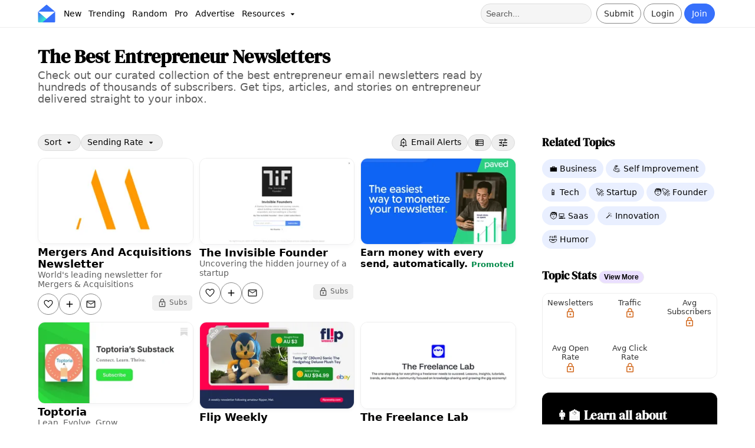

--- FILE ---
content_type: text/html;charset=utf-8
request_url: https://inboxreads.co/best-entrepreneur-newsletters
body_size: 16103
content:
<!DOCTYPE html><html  lang="en"><head><meta charset="utf-8"><meta name="viewport" content="width=device-width, initial-scale=1"><title>The Best Entrepreneur Newsletters - InboxReads</title><style type="text/css">@font-face {font-family:DM Serif Display;font-style:normal;font-weight:400;src:url(/cf-fonts/s/dm-serif-display/5.0.18/latin/400/normal.woff2);unicode-range:U+0000-00FF,U+0131,U+0152-0153,U+02BB-02BC,U+02C6,U+02DA,U+02DC,U+0304,U+0308,U+0329,U+2000-206F,U+2074,U+20AC,U+2122,U+2191,U+2193,U+2212,U+2215,U+FEFF,U+FFFD;font-display:swap;}@font-face {font-family:DM Serif Display;font-style:normal;font-weight:400;src:url(/cf-fonts/s/dm-serif-display/5.0.18/latin-ext/400/normal.woff2);unicode-range:U+0100-02AF,U+0304,U+0308,U+0329,U+1E00-1E9F,U+1EF2-1EFF,U+2020,U+20A0-20AB,U+20AD-20CF,U+2113,U+2C60-2C7F,U+A720-A7FF;font-display:swap;}</style><style>:root{--color-primary:#3770fb;--color-primary-light:#e9efff;--color-primary-dark:#2851b8;--color-secondary:#7c37fb;--color-secondary-light:#eadfff;--color-tertiary:#37fbc4;--color-yellow:#fbd737;--color-danger:#ff8a8a;--color-text-secondary:#606060;--color-border:#eee;--color-white:#fff;--color-card:hsla(0,0%,100%,.8);--color-promo:#e3fff7;--color-gray:#eaeaea;--color-dark-gray:#222;--color-success:#22cd7d;--font-primary:system-ui,sans-serif;--font-heading:"DM Serif Display",serif;--radius-border:5px;--radius-button:32px;--radius-card:12px;--radius-card-image:12px;--radius-card-image-top:16px 16px 4px 4px;--radius-card-image-start:12px 0px 0px 12px;--padding-card:12px 16px;--padding-page:16px 5%;--padding-nav:6px 5%;--padding-details:16px 11%;--shadow-button:hsla(210,8%,62%,.3) 0px 8px 12px;--shadow:0 3px 6px 0 rgb(14 30 62/3%);--fk-max-width-input:100%!important;--fk-padding-input:10px;--fk-font-size-input:.8em;--fk-font-size-label:.75em;--fk-font-size-option:1em;--fk-padding-label:0px 0px 4px 0px;--fk-font-size-option:.9em;--item-image-grid:2.5fr 3fr}body{background:var(--color-white);font-family:var(--font-primary);margin:0;padding:0}body,html{overflow-x:hidden}a{font-weight:700;text-decoration:none}a,a:link,a:visited{color:var(--color-primary-dark)}h1,h2{font-family:var(--font-heading);font-weight:700}h2{font-size:2.3em}h3{font-family:var(--font-heading);margin:0 0 16px}header{box-sizing:border-box}header h1{color:#000;font-family:var(--font-heading);line-height:1.1;margin:0}header p{font-size:1.1em;margin-top:4px}article{box-sizing:border-box}article p a:link,article p a:visited{color:var(--color-primary-dark);text-decoration:underline}article h2{font-size:1.4em;font-weight:700;padding-bottom:0}article section{margin-bottom:32px}aside section{margin-bottom:24px}.container-grid{display:grid;gap:4%;grid-template-columns:3fr 1.1fr}.container,.container-grid{box-sizing:border-box;padding:var(--padding-page)}.main-container{padding:16px 12%}.main-subheader{color:#000!important;font-size:1.5em;margin-bottom:24px;text-align:center}.svg-icon{height:18px;vertical-align:middle;width:18px}.secondary-text{color:var(--color-text-secondary)}button{background:var(--color-white);border:1px solid var(--color-border);border-radius:var(--radius-button);color:#333;font-weight:700;padding:8px 16px;text-align:center}button:hover{background:#fafafa;color:#000;cursor:pointer}button[type=submit]{background:var(--color-dark-gray)!important;border:none!important;border-radius:var(--radius-button)!important;color:#fff!important;font-size:.9em!important;font-weight:700!important;padding:12px 16px!important;text-align:center!important;width:100%!important}button[type=submit]:hover{background:#111!important;color:#f0f0f0!important;font-weight:700!important}button[type=submit]>span{margin:0 auto}button:disabled,button:disabled:hover,button[disabled],button[disabled]:hover{background:#555;border:1px solid #555;color:#ccc!important}.primary-btn{background:var(--color-primary);border:1px solid var(--color-primary);border-radius:var(--radius-button);color:#fff!important;font-weight:400}.primary-btn:hover{background:var(--color-primary-dark);border:1px solid var(--color-primary-dark);color:var(--color-primary-light)}.danger-btn{background:#dc143c;color:#fff}.danger-btn:hover{background:#d31339!important;color:#fafafa}.outlined-btn{background:none;border:1px solid #888;border-radius:var(--radius-button);box-shadow:none;color:#222!important;font-weight:400}.outlined-btn:hover{background:#f0f0f0;border-color:#222;color:#000}.wide-btn{width:100%}.super-btn{border:none;box-shadow:none;color:#000;font-weight:700}.super-btn,.super-btn:hover{background:var(--color-tertiary)}.super-btn:hover{filter:brightness(.9)}.dark-btn{background:var(--color-dark-gray);border:none;box-shadow:none;color:#fff}.dark-btn:hover{background:#111;color:#f0f0f0}.white-btn{background:var(--color-white);border:none;box-shadow:none;color:#222}.white-btn:hover{background:#eee;color:#000}.mini-btn{color:#000;font-size:.6em;padding:4px 8px}.mini-btn,.mini-btn:hover{background:var(--color-secondary-light)}.mini-btn:hover{filter:brightness(.9)}.like-btn{border-radius:32px;padding-left:9px;padding-right:9px}.like-btn:active,.like-btn:disabled,.like-btn:hover{background:pink!important;border:1px solid crimson!important;color:#dc143c!important}.liked-btn{background:#dc143c!important;border:1px solid crimson!important;color:#fff!important}.liked-btn:active,.liked-btn:disabled,.liked-btn:hover{background:#ff8da0!important;border:1px solid crimson!important;color:#fff!important}.rounded-btn{align-items:center;display:flex;height:36px;justify-content:center;padding-left:0!important;padding-right:0!important;text-align:center;width:36px}.rounded-btn:hover{cursor:pointer}.chip{background:#f0f0f0;border:1px solid var(--color-border);border-radius:var(--radius-border);color:#000;font-size:.9em;font-weight:400;padding:4px 8px}.chip:hover{background:#ddd;cursor:pointer}.propic{background-size:100%;border-radius:50%;height:32px;overflow:hidden;text-indent:100%;white-space:nowrap;width:32px}.banner{color:#000;padding:var(--padding-page);padding-top:32px;text-align:left}.banner a{color:var(--color-primary)}.banner p{margin-right:30%}.banner p,.banner ul{color:var(--color-text-secondary)}.banner ul{font-size:1.2em;list-style-type:none;margin:16px 0;padding:0}.banner ul li{margin-bottom:10px}.banner .actions{display:flex;gap:4px;margin-bottom:32px;margin-top:16px;vertical-align:middle}.card-outlined{border:1px solid var(--color-border);border-radius:var(--radius-card)}.card-list{background:var(--color-white)}.card-list-header{margin:0 0 16px}.card-list-header h3{font-size:1.2em;font-weight:700;margin-bottom:0}.card-list-header p{color:var(--color-text-secondary);font-size:.8em;margin:0}.card-list-title{align-items:baseline;color:#000!important;display:flex;gap:8px;justify-content:space-between}.card-grid{display:grid;gap:8px;grid-template-columns:1fr 1fr}.card-grid-section{border:1px solid #eee;border-radius:var(--radius-card);margin-bottom:16px;padding:16px;transition:all .3s ease-in-out}.card-grid-section:hover{box-shadow:var(--shadow)}.card-grid-section h3{font-family:var(--font-primary);font-size:1.2em;margin:0}.card-grid-section p{color:var(--color-text-secondary);margin-top:0;padding:0}.detail{background:#eee;border-radius:var(--radius-border);color:#000!important;display:inline-block;font-size:.75em;font-weight:400;padding:4px 8px;text-transform:capitalize}.detail:hover{background:#ddd}.actions{display:flex;gap:8px}.card-shadow-hover{box-shadow:none;transition:all .3s ease-in-out}.card-shadow-hover:hover{box-shadow:var(--shadow)}.info-modal{background-color:var(--color-white);border-radius:var(--radius-card);margin:15% auto;padding:32px;width:30%}.info-modal-header{font-size:2.3em;margin:0 0 16px}.info-modal-body{color:var(--color-text-secondary);font-size:1.1em;margin:0 0 8px;padding:0}.info-modal-caption{color:var(--color-text-secondary);font-size:.8em;margin-top:16px}.info-modal a{color:var(--color-primary);text-decoration:underline}.info-modal h1{font-size:1.8em}.info-modal h4{margin-bottom:8px}.info-modal small{color:var(--color-text-secondary);display:block;margin-top:8px}.info-modal-actions{display:flex;gap:16px;justify-content:space-around;margin-top:32px}.info-modal-actions button{font-size:1.1em;width:100%}.info-modal-logo{display:flex;margin-bottom:8px}.info-modal-logo img{width:50%}.info-modal-close{border:1px solid #ccc;border-radius:50%;float:right;padding:3px 8px 7px}.info-modal-close:hover{background:#eee;cursor:pointer}.info-modal-list{color:var(--color-text-secondary);font-size:1.1em;list-style-type:none;margin:0;padding:0}.info-modal-list li{margin-bottom:8px}.disclosure{color:#555;font-size:.75em}.warning{background:#ff6c0a66;border:1px solid crimson;border-radius:var(--radius-border);font-size:.9em;margin-top:8px;padding:4px 8px}.hover-underline:hover{text-decoration:underline}.hide-scrollbar::-webkit-scrollbar{display:none}.hide-scrollbar{-ms-overflow-style:none;scrollbar-width:none}.promoted-badge{color:#008a49;font-size:.8em;font-weight:700;text-align:center}.newsletter-table{border-collapse:collapse;margin:0;width:100%}.newsletter-table td{padding:4px}.newsletter-table td:nth-child(2){width:40%}.newsletter-table-title{margin:0}.newsletter-table-description{margin:0 0 16px}.pro-stat:hover{cursor:pointer}.pro-stat{font-size:.8em}.status-enabled{background:var(--color-success);color:#fff}.status-disabled,.status-enabled{border-radius:var(--radius-border);display:inline-block;font-size:.8em;font-weight:700;padding:4px 8px}.status-disabled{background:var(--color-danger)}input:-webkit-autofill,input:-webkit-autofill:focus,input:-webkit-autofill:hover,select:-webkit-autofill,select:-webkit-autofill:focus,select:-webkit-autofill:hover,textarea:-webkit-autofill,textarea:-webkit-autofill:focus,textarea:-webkit-autofill:hover{border:1px solid green;-webkit-box-shadow:0 0 0 1000px var(--color-secondary-light) inset;-webkit-transition:background-color 5000s ease-in-out 0s;transition:background-color 5000s ease-in-out 0s}[data-type=file] .formkit-no-files,[data-type=number] .formkit-input,[data-type=password] .formkit-input,[data-type=text] .formkit-input,[data-type=textarea] .formkit-input{background:#fff;border-radius:5px;line-height:normal}.form-group{display:grid;gap:40px;grid-template-columns:repeat(2,minmax(0,1fr))}.form-group-three{display:grid;gap:40px;grid-template-columns:repeat(3,minmax(0,1fr))}.form-container{align-items:center;display:flex;justify-content:center;padding-top:16px}.form-page{border:1px solid var(--color-border);border-radius:var(--radius-card);box-sizing:border-box;font-size:1.1em;padding:24px;width:40vw}.form-page-auth{background:var(--color-primary-light)}.form-page p{color:#555}.form-banner{font-size:.8em;margin-bottom:16px;padding:0}.form-banner h1{color:#000;margin:0;padding:0}.form-banner p{color:var(--color-text-secondary);margin:8px 0;width:100%}.form-footer{display:flex;font-size:.85em;justify-content:space-between;margin-bottom:16px;margin-top:16px}.form-footer a{text-decoration:underline}.error{background:#ffe8ef;border-radius:var(--radius-border);color:#d10000!important;font-size:.8em;margin-top:16px;padding:8px 10px}.topics{margin-bottom:0;padding:0}.topic-mini{background:#eee;border:1px solid #ccc;border-radius:var(--radius-border);color:#000!important;display:inline-block;font-size:.8em;font-weight:400;margin-bottom:4px;margin-right:4px;opacity:.9;padding:4px 8px;text-decoration:none;text-transform:capitalize;width:auto}.topic-mini:hover{background:#ddd;cursor:pointer}.newsletter-list-empty,.newsletter-list-loader{align-items:center;display:flex;height:700px;justify-content:center}.newsletter-list-empty{text-align:center}.table-nav-buttons{gap:12px;margin-bottom:16px}.table-nav-btn,.table-nav-buttons{display:flex;justify-content:center}.table-nav-btn{align-items:center;background:var(--color-gray);color:#000;font-size:.8em;height:32px;width:32px}.table-nav-btn:hover{background:#ccc}.selected-table-nav-btn,.selected-table-nav-btn:hover{background:var(--color-primary);color:#fff}.table-pages{display:flex;gap:4px}.empty-box{align-items:center;background:var(--color-gray);border-radius:var(--radius-card);color:var(--color-text-secondary);display:flex;height:60vh;justify-content:center;text-align:center}.dropdown:hover,.droptext:hover{cursor:pointer}.dropdown{display:inline-block;position:relative}.dropdown-content{background-color:#fff;border:1px solid #ccc;border-radius:var(--radius-border);box-shadow:0 8px 16px #5b222233;display:none;min-width:160px;position:absolute;z-index:100}.dropdown-content a,.dropdown-content p{border-bottom:1px solid #f0f0f0;color:#000!important;display:block;margin:0;padding:8px!important;text-align:left;text-decoration:none}.dropdown-content a:hover,.dropdown-content p:hover{background:var(--color-primary-light);cursor:pointer}.dropdown:hover .dropdown-content{display:block}.info-page{margin:0 auto;min-height:30vw;padding-top:10%;width:60vw}.dynamic-page-nav{display:flex;justify-content:space-between;margin-top:8px}.categoryList{margin:0;padding:0}.banner-grid{display:grid;gap:8px;grid-auto-rows:1fr;grid-template-columns:repeat(2,minmax(0,1fr))}.pro-badge{background:var(--color-tertiary);border-radius:8px;color:#000;font-family:var(--font-primary);font-weight:700;padding:2px 6px;vertical-align:middle}.loading-page{margin:15% auto;min-height:10vh;width:40%}.loading-page h1{font-size:2em}.embed-code{background:var(--color-gray);border-radius:var(--radius-border);font-size:12px;margin-bottom:16px;padding:16px}#floating-nav{background:#fff;border:1px solid var(--color-border);border-radius:var(--radius-card);bottom:16px;box-shadow:0 2px 4px #0000001a;display:flex;gap:8px;left:50%;padding:8px 16px;position:fixed;transform:translate(-50%);z-index:100}#floating-nav a:not(:last-child){border-right:1px solid var(--color-border)}#floating-nav a{color:#333;font-size:.9em;font-weight:400;padding:4px 8px;text-align:center}#floating-nav a:hover{background:#ebebeb;border-radius:var(--radius-card);cursor:pointer}.checker-result{border-radius:var(--radius-card);padding:16px;text-align:center}.checker-result .svg-icon{height:96px;width:96px}.checker-result p{color:#fff!important;font-size:1.2em;margin-top:0}#checker-banner{border:1px solid var(--color-border);border-radius:var(--radius-card);margin-top:96px}@media only screen and (max-width:600px){:root{--padding-page:12px;--padding-details:12px}header{padding-top:0}header h1{font-size:2.5em;margin-top:0;padding-left:0;padding-right:0}header h2{font-size:1.9em;margin-bottom:16px}header p{padding-left:0!important;padding-right:0!important}article section{margin-bottom:24px}aside section{margin-bottom:16px}#sidebar{margin-top:32px}.container{padding:var(--padding-page)}.main-container{padding:16px}.banner{padding:var(--padding-page);padding-bottom:24px;padding-top:24px}.banner p{width:100%}.form-banner{padding:0}.form-banner p{margin-bottom:8px}.container-grid{box-sizing:border-box;display:block}.info-page{min-height:60vh}.form-container{min-height:80vh;padding:0}.form-page{border:none;margin:8px;padding:24px;width:100%}.horizontal-scroll-mobile{overflow-x:scroll;overflow-y:hidden;white-space:nowrap}.dropdown-content a{font-size:1.2em}.info-modal{margin:50% auto;width:80%}.info-modal-header{font-size:2.2em}.info-modal-logo img{width:50%}.newsletter-table td:nth-child(2){width:inherit}.categoryList{padding:0 4px}.banner-grid{display:flex;flex-direction:column;gap:8px}.card-grid{display:block}.loading-page{margin:16px auto;min-height:80vh;padding-top:32px;width:90%}#floating-nav{bottom:0;left:0;margin:4px;padding:4px 0;position:fixed;transform:unset;width:98vw}}@media only screen and (min-device-width:768px) and (max-device-width:1024px) and (-webkit-min-device-pixel-ratio:1){:root{--padding-page:16px 2%}.container-grid{box-sizing:border-box;gap:24px;grid-template-columns:2fr 1fr}.info-modal{margin:50% auto;width:60%}}@media only screen and (min-width:1600px){:root{--padding-page:16px 12%;--padding-details:16px 20% 16px 20%}.container-grid{gap:10%}}</style><style>#navbar{background:var(--color-white);border-bottom:1px solid var(--color-border);box-sizing:border-box;display:grid;font-size:.9em;grid-template-columns:1fr 1fr;justify-content:space-between;padding:var(--padding-nav);width:100vw}.pro-navbar{border-top:2px solid var(--color-tertiary)}#navbar a{font-weight:400;text-decoration:none;vertical-align:middle}.menu-item{color:#000!important;margin:0;padding:8px 6px}.menu-item:hover{background:#eee;border-radius:var(--radius-border);color:var(--color-primary)}#resources-menu-item{margin-top:2px}.nav-section{align-items:center;display:flex;flex:1}.nav-sub-section{display:inline-block}.action-section{justify-content:flex-end}.link-section{justify-content:flex-start}.nav-btn{display:inline-block;font-size:1em;margin-right:4px;padding:8px 12px}.login-btn:hover{background:var(--color-gray);border-radius:var(--radius-button)}.logout{color:#dc143c!important}.logout:hover{background:#eee!important;cursor:pointer}.notif-counter-unread{background:#dc143c;border-color:#c91237;color:#fff}.notif-counter-unread:hover{background:#c91237;border-color:#c91237;color:#fff}#navbar .pro-badge{font-size:.8em;font-weight:700;left:1px;position:absolute;top:24px}.pro-outline{border:2px solid var(--color-tertiary)!important}.menu-dropdown{background:#ccc;border-radius:50%;left:26px;padding:0;position:absolute;top:26px}#verify-banner{background:#0006;border-radius:var(--radius-border);color:#fff;display:block;font-size:.9em;margin:4px auto;text-align:center;width:40vw}#verify-banner button{border-color:#fff;color:#fff;margin:6px;padding:4px}#icon img{height:30px;margin-right:8px;vertical-align:middle;width:30px}.navbar-notice{background:var(--color-tertiary);font-size:.9em;font-weight:700;padding:4px;text-align:center}.navbar-notice a{color:#000;padding:0 4px;text-decoration:underline}.navbar-notice a:hover{background:#0003;border-radius:4px}#searchbar,.nav-team{padding:8px}#searchbar{background:#f5f5f5;border:1px solid #ddd;border-radius:16px;color:#000;font-size:1em;height:16px;margin-right:8px}#searchbar::-webkit-input-placeholder{color:#333;opacity:.8}#nav-user{margin-left:4px}#nav-user .propic{border:2px solid #555;height:36px;width:36px}#nav-user .dropdown-content{right:-60px;top:40px;z-index:100}#mobile-menu .dropdown-content{left:-8px;top:40px;width:30vh}#mobile-menu-btn{padding-right:8px}#mobile-nav,#mobile-search{display:none}.submit-btn .svg-icon{width:14px}.notif-btn{margin-left:4px}@media only screen and (min-device-width:320px) and (max-device-width:480px){#navbar-container{position:unset}#navbar{grid-template-columns:.5fr 1fr;padding:8px 2%}#logo,#logo img{width:36px}.action-section{flex:3}#verify-banner{padding:8px 4px;width:80vw}#nav-user .dropdown-content{right:-10px}#mobile-nav,#mobile-search{display:flex;padding:0 8px}#desktop-nav,.search-section{display:none}}@media only screen and (min-device-width:768px) and (max-device-width:1024px) and (-webkit-min-device-pixel-ratio:1){#navbar{grid-template-columns:2fr 1fr;padding:8px 16px}#mobile-search{display:flex}.search-section{display:none}}</style><style>.tool-more-link{font-size:.8em;text-decoration:underline}#topic-stats{display:grid;gap:12px 8px;grid-template-columns:repeat(3,minmax(0,1fr))}</style><style>footer{border-top:1px solid var(--color-border);box-sizing:border-box;margin-top:24px;padding:var(--padding-page);padding-bottom:16px;padding-top:16px}footer p{color:var(--color-text-secondary);font-size:.9em}.footer-links{font-size:.9em;gap:8px}.footer-links a{color:var(--color-text-secondary)!important;display:block;font-weight:400!important;padding-bottom:8px}.footer-links a:hover{color:var(--color-primary)!important}.footer-grid{display:flex;flex-wrap:wrap;gap:8px 64px;justify-content:center}.footer-company{margin-top:32px;text-align:center}.footer-logo{display:flex;justify-content:center;padding-bottom:16px}.footer-logo img{width:10vw}@media only screen and (min-device-width:320px) and (max-device-width:480px){.footer-logo img{width:35vw}}</style><style>.list-filter{background:#eee;border:1px solid #ddd;border-radius:var(--radius-button);color:#000!important;display:inline-block;font-weight:400!important;padding:4px 10px}.list-filter:hover{background:#ddd;cursor:pointer}.list-filter-container{display:flex;font-size:.85em;justify-content:space-between;margin-bottom:12px}.list-filter-container .dropdown{position:relative}.list-filter-container .dropdown-content{background:var(--color-white);border:1px solid var(--color-border);border-radius:var(--radius-border);left:0;width:200px}.list-filter-container .dropdown-content a,.list-filter-container .dropdown-content a:hover{color:#000!important;font-weight:400}.list-filter-container-actions,.list-filter-dropdowns{display:flex;gap:4px}.selected-list-filter,.selected-list-filter:hover{background:var(--color-primary-light);border:1px solid var(--color-primary)}</style><style>.newsletter-grid{display:grid;gap:12px 12px;grid-template-columns:repeat(3,minmax(0,1fr))}.newsletter-grid-title{color:#000!important;margin:0}.newsletter-grid-header{margin-bottom:16px}.newsletter-grid-description{color:var(--color-text-secondary);margin:2px 0 0}.newsletter-grid-empty{color:#888}@media only screen and (max-width:600px){.newsletter-grid{display:grid;gap:8px;grid-template-columns:repeat(1,minmax(0,1fr))}}@media only screen and (min-device-width:768px) and (max-device-width:1024px) and (-webkit-min-device-pixel-ratio:1){.newsletter-grid{grid-template-columns:repeat(2,minmax(0,1fr))}}</style><style>.nl{display:block}.nl-image{aspect-ratio:200/111;border:1px solid var(--color-border);border-radius:var(--radius-card);box-shadow:var(--shadow);transition:all .3s ease;width:100%}.nl-image:hover{transform:scale(1.01)}.nl-title{display:grid;grid-template-columns:1fr auto;margin:0}.nl-name{color:#000;font-size:1.1em;font-weight:700}.nl-description{color:var(--color-text-secondary);font-size:.88em;margin:0;overflow:hidden;text-overflow:ellipsis}.nl-like-btn{height:24px!important;padding:0;width:24px!important}.nl-like-btn .svg-icon{height:14px;width:14px}.nl-hidden{color:#dc143c;font-weight:700}.nl-footer{align-items:center;display:flex;justify-content:space-between}.nl-actions{display:flex;gap:4px;padding-top:8px}.nl-subs{color:var(--color-text-secondary);font-size:.75em;margin-top:4px}.nl-subs .svg-icon{height:16px;vertical-align:top;width:16px}.nl-subs-label{margin-left:4px}@media only screen and (max-width:600px){.nl{display:grid;gap:8px;grid-template-columns:var(--item-image-grid)}.nl-title{margin:0}.nl-description,.nl-name{overflow:visible;text-overflow:ellipsis;white-space:normal}}@media only screen and (min-device-width:768px) and (max-device-width:1024px) and (-webkit-min-device-pixel-ratio:1){.nl-title{display:block;overflow:hidden;text-overflow:ellipsis;white-space:nowrap}}</style><style>.promo{display:block}.promo div:first-child{padding:0}.promo-image{aspect-ratio:200/111;border:1px solid #eee;border-radius:var(--radius-card);box-shadow:var(--shadow);transition:all .3s ease;width:100%}.promo-image:hover{transform:scale(1.01)}.promo-details{color:#000!important;font-size:1em;margin:0;padding-top:0}.promo-text:hover{cursor:pointer;text-decoration:underline}@media only screen and (max-width:600px){.promo{display:grid;gap:8px;grid-template-columns:var(--item-image-grid)}}</style><style>.promo-large{align-items:center;border-radius:var(--radius-card);display:grid;gap:8px;grid-template-columns:1fr 2fr}.promo-large-text{box-sizing:border-box;color:#000;margin:0;width:100%}.promo-large-image{aspect-ratio:200/111;border:1px solid #eee;border-radius:var(--radius-card);width:100%}@media only screen and (min-device-width:320px) and (max-device-width:480px){.promo-large{align-items:normal;grid-template-columns:var(--item-image-grid)}}</style><style>.topicList{margin:0;padding:0}.topicListCenter{text-align:center}</style><style>.topic{background:var(--color-primary-light);border-radius:var(--radius-button);color:#000!important;display:inline-block;font-size:14px!important;font-weight:400;margin-bottom:8px;margin-right:4px;padding:8px 12px}.topic:hover{background:#d6e1ff;cursor:pointer}</style><style>.stat-labeled{display:inline-block;padding:8px;text-align:center}.stat-labeled:hover{background:#eee;border-radius:var(--radius-card);cursor:pointer}.stat-labeled span{display:block}.stat-labeled-value{color:#000;font-size:.9em;font-weight:700}.stat-labeled-label{color:#333;font-size:.8em;font-weight:400}</style><style>.newsletter-signup[data-v-5e5e0581]{background:#000;border-radius:var(--radius-card);display:flex;flex-direction:column;justify-content:space-around;padding:24px}.newsletter-signup-title[data-v-5e5e0581]{color:#fff;font-family:var(--font-heading);font-size:1.3em;font-weight:700;margin-top:0}.newsletter-signup-desc[data-v-5e5e0581]{color:#eee;display:block;margin-bottom:24px;margin-top:4px;padding-right:8px}.newsletter-signup-input[data-v-5e5e0581]{background:var(--color-white);border:1px solid #ddd;border-radius:var(--radius-border);height:40px;padding-left:8px;width:96%}.newsletter-signup-btn[data-v-5e5e0581]{background:var(--color-primary);border:0;border-radius:var(--radius-border);color:#fff!important;font-size:1.1em;font-weight:700;height:40px;margin-top:8px;padding:0 16px;text-align:center;width:100%}.newsletter-signup-btn[data-v-5e5e0581]:hover{background:var(--color-primary-dark);color:#fff}</style><style>.banner-box{border-radius:var(--radius-card);color:#fff;font-size:1em;margin-bottom:0;padding:16px}.banner-box h3{font-size:1.3em;letter-spacing:1px;margin:0;padding:0}.banner-box p{color:#eee;font-weight:400;margin-bottom:0;margin-top:8px}.bannerBtnDark{background:#222;border-radius:5px;color:#fff;margin-top:8px}.bannerBtnDark:hover{background:#000;color:#fff}.bannerBtnLight{border-radius:5px;color:#000!important;margin-top:8px}.banner-close{float:right}.banner-close:hover{cursor:pointer}</style><style>.newsletter-list-section{box-sizing:border-box}.newsletter-list-section a{color:#000}.newsletter-list-grid{display:grid;gap:4px}.card-list-icon{margin-left:8px;margin-top:5px}</style><style>.nl-mini-container{margin-bottom:16px}.nl-mini{display:grid;gap:8px;grid-template-columns:var(--item-image-grid)}.nl-mini-name{color:#000;font-size:1.1em;font-weight:700;letter-spacing:-.2px;line-height:1.1;margin:0;overflow-wrap:break-word;word-break:break-word}.nl-mini-name:hover{text-decoration:underline}.nl-mini-description{color:var(--color-text-secondary);font-size:.85em;font-weight:400;margin:0}.nl-mini-image{aspect-ratio:200/111;border:1px solid var(--color-border);border-radius:var(--radius-card);box-shadow:var(--shadow);transition:all .3s ease;width:100%}.nl-mini-image:hover{transform:scale(1.01)}</style><link rel="stylesheet" href="/_nuxt/entry.DHzN7Q2x.css" crossorigin><link rel="stylesheet" href="/_nuxt/ListFilter.D2Vuttql.css" crossorigin><link rel="stylesheet" href="/_nuxt/NewsletterTable.BZ6mVOev.css" crossorigin><link rel="stylesheet" href="/_nuxt/NewsletterGrid.CULTblyx.css" crossorigin><link rel="stylesheet" href="/_nuxt/Ad.CCUNpd8k.css" crossorigin><link rel="stylesheet" href="/_nuxt/AdLarge.CPWo6Wqh.css" crossorigin><link rel="stylesheet" href="/_nuxt/TopicSection.CL6v2LAL.css" crossorigin><link rel="stylesheet" href="/_nuxt/StatLabeled.Clxbbv8A.css" crossorigin><link rel="stylesheet" href="/_nuxt/ToolList.C30Ac08M.css" crossorigin><link rel="stylesheet" href="/_nuxt/SubscribeBox.DJp8BYLK.css" crossorigin><link rel="stylesheet" href="/_nuxt/Banner.bZA_lFQw.css" crossorigin><link rel="stylesheet" href="/_nuxt/NewsletterList.BEhWKRI4.css" crossorigin><link href="https://connect.facebook.net/en_US/fbevents.js" rel="preload" referrerpolicy="no-referrer" fetchpriority="low" as="script"><link rel="modulepreload" as="script" crossorigin href="/_nuxt/Bs26_Yk8.js"><link rel="modulepreload" as="script" crossorigin href="/_nuxt/iAED9ck-.js"><link rel="modulepreload" as="script" crossorigin href="/_nuxt/DYmdRm-7.js"><link rel="modulepreload" as="script" crossorigin href="/_nuxt/Dw6_xVno.js"><link rel="modulepreload" as="script" crossorigin href="/_nuxt/CXAOi5Zp.js"><link rel="modulepreload" as="script" crossorigin href="/_nuxt/CNrThRdp.js"><link rel="modulepreload" as="script" crossorigin href="/_nuxt/C2MeNOiK.js"><link rel="modulepreload" as="script" crossorigin href="/_nuxt/BUhiXmrM.js"><link rel="modulepreload" as="script" crossorigin href="/_nuxt/CSwEN5lN.js"><link rel="modulepreload" as="script" crossorigin href="/_nuxt/CmoQ0YCb.js"><link rel="modulepreload" as="script" crossorigin href="/_nuxt/CBh5Z3c_.js"><link rel="modulepreload" as="script" crossorigin href="/_nuxt/C_cS4kXF.js"><link rel="modulepreload" as="script" crossorigin href="/_nuxt/CHvBW83Q.js"><link rel="modulepreload" as="script" crossorigin href="/_nuxt/CA1QM83M.js"><link rel="modulepreload" as="script" crossorigin href="/_nuxt/BQb4t4A7.js"><link rel="modulepreload" as="script" crossorigin href="/_nuxt/BH2hN3xU.js"><link rel="modulepreload" as="script" crossorigin href="/_nuxt/DcA31mfa.js"><link rel="modulepreload" as="script" crossorigin href="/_nuxt/EuNzLrrT.js"><link rel="modulepreload" as="script" crossorigin href="/_nuxt/DrJrR8xf.js"><link rel="modulepreload" as="script" crossorigin href="/_nuxt/CB09nIjB.js"><link rel="modulepreload" as="script" crossorigin href="/_nuxt/CUZL-imn.js"><link rel="modulepreload" as="script" crossorigin href="/_nuxt/D-H3SFLG.js"><link rel="modulepreload" as="script" crossorigin href="/_nuxt/DDm0XhSE.js"><link rel="modulepreload" as="script" crossorigin href="/_nuxt/BacIN97y.js"><link rel="modulepreload" as="script" crossorigin href="/_nuxt/CIoOzfH-.js"><link rel="modulepreload" as="script" crossorigin href="/_nuxt/BtuUatqv.js"><link rel="modulepreload" as="script" crossorigin href="/_nuxt/BLysdupJ.js"><link rel="modulepreload" as="script" crossorigin href="/_nuxt/CtZUKbLs.js"><link rel="modulepreload" as="script" crossorigin href="/_nuxt/i9jnnM_r.js"><link rel="modulepreload" as="script" crossorigin href="/_nuxt/DR9SQhWz.js"><link rel="modulepreload" as="script" crossorigin href="/_nuxt/DIY8fmfM.js"><link rel="preload" as="fetch" fetchpriority="low" crossorigin="anonymous" href="/_nuxt/builds/meta/f384a4d2-fc53-4def-a4c6-a2259a47ea73.json"><link rel="icon" type="image/x-icon" href="/favicon.ico"><meta property="og:site_name" content="InboxReads"><meta property="og:type" content="website"><meta property="og:url" content="https://inboxreads.co/best-entrepreneur-newsletters"><meta name="twitter:card" content="summary_large_image"><meta name="twitter:site" content="@inboxreads"><link rel="canonical" href="best-entrepreneur-newsletters"><meta hid="description" name="description" content="Check out our curated collection of the  best entrepreneur email newsletters read by hundreds of thousands of subscribers. Get tips, articles, and stories on entrepreneur delivered straight to your inbox."><meta hid="og-title" property="og:title" content="The Best Entrepreneur Newsletters"><meta hid="og-description" property="og:description" content="Check out our curated collection of the  best entrepreneur email newsletters read by hundreds of thousands of subscribers. Get tips, articles, and stories on entrepreneur delivered straight to your inbox."><meta hid="og-image" property="og:image" content="https://inboxreads.co/img/banner.jpg"><meta hid="twitter-title" property="twitter:title" content="The Best Entrepreneur Newsletters"><meta hid="twitter-description" property="twitter:description" content="Check out our curated collection of the  best entrepreneur email newsletters read by hundreds of thousands of subscribers. Get tips, articles, and stories on entrepreneur delivered straight to your inbox."><meta hid="twitter-image" property="twitter:image" content="https://inboxreads.co/img/banner.jpg"><script type="8fb797502a5ae66dc66b13f7-module" src="/_nuxt/Bs26_Yk8.js" crossorigin></script><script id="unhead:payload" type="application/json">{}</script></head><body><div id="__nuxt"><div><div><div class="nuxt-loading-indicator" style="position:fixed;top:0;right:0;left:0;pointer-events:none;width:auto;height:2px;opacity:0;background:#3770fb;background-size:0% auto;transform:scaleX(0%);transform-origin:left;transition:transform 0.1s, height 0.4s, opacity 0.4s;z-index:999999;"></div><div id="navbar-container"><nav id="navbar" class=""><div id="mobile-nav" class="nav-section link-section"><div id="mobile-menu" class="nav-sub-section dropdown"><div id="mobile-menu-btn"><img class="svg-icon" src="data:image/svg+xml,%3csvg%20xmlns=&#39;http://www.w3.org/2000/svg&#39;%20height=&#39;48&#39;%20viewBox=&#39;0%20-960%20960%20960&#39;%20width=&#39;48&#39;%3e%3cpath%20d=&#39;M150-240q-12.75%200-21.375-8.675-8.625-8.676-8.625-21.5%200-12.825%208.625-21.325T150-300h660q12.75%200%2021.375%208.675%208.625%208.676%208.625%2021.5%200%2012.825-8.625%2021.325T810-240H150Zm0-210q-12.75%200-21.375-8.675-8.625-8.676-8.625-21.5%200-12.825%208.625-21.325T150-510h660q12.75%200%2021.375%208.675%208.625%208.676%208.625%2021.5%200%2012.825-8.625%2021.325T810-450H150Zm0-210q-12.75%200-21.375-8.675-8.625-8.676-8.625-21.5%200-12.825%208.625-21.325T150-720h660q12.75%200%2021.375%208.675%208.625%208.676%208.625%2021.5%200%2012.825-8.625%2021.325T810-660H150Z&#39;/%3e%3c/svg%3e" alt="Menu button"></div><div class="dropdown-content"><a href="/new" class="">New</a><a href="/trending" class="">Trending</a><a href="/random" class="">Random</a><a href="/tools" class="">Tools</a><a href="/topics" class="">Topics</a><a href="/stats" class="">Stats</a><a href="/blog" class="">Blog</a><a href="/pro?source=mobile-nav" class="">Pro</a><a href="/advertise" class="">Advertise</a><a href="/submit" class="">Submit</a><!----></div></div><a href="/" class="" id="icon"><img src="/icon.svg" alt="InboxReads logo"></a></div><div id="desktop-nav" class="nav-section link-section"><a href="/" class="" id="icon"><img src="/icon.svg" alt="InboxReads logo"></a><a href="/new" class="menu-item">New</a><a href="/trending" class="menu-item">Trending</a><a href="/random" class="menu-item">Random</a><a href="/pro" class="menu-item">Pro</a><a href="/advertise" class="menu-item">Advertise</a><div id="resources-menu-item" class="dropdown"><span class="menu-item">Resources <img class="svg-icon" src="data:image/svg+xml,%3csvg%20xmlns=&#39;http://www.w3.org/2000/svg&#39;%20height=&#39;48&#39;%20viewBox=&#39;0%20-960%20960%20960&#39;%20width=&#39;48&#39;%3e%3cpath%20d=&#39;M459-381%20332-508q-14-14-6.5-32.5T353-559h254q20%200%2027.5%2018.5T628-508L501-381q-5%205-10%207t-11%202q-6%200-11-2t-10-7Z&#39;/%3e%3c/svg%3e" alt=""></span><div class="dropdown-content"><a href="/tools" class="">Tools</a><a href="/blog" class="">Articles</a><a href="/stats" class="">Stats</a><a href="/topics" class="">Topics</a><a href="/utility/email-service-picker" class="">ESP Picker</a></div></div></div><div class="nav-section action-section"><div class="search-section"><input id="searchbar" value="" type="text" placeholder="Search..." aria-label="Search for a newsletter"></div><div id="mobile-search"><a href="/search" class=""><img class="svg-icon" src="data:image/svg+xml,%3csvg%20xmlns=&#39;http://www.w3.org/2000/svg&#39;%20height=&#39;48&#39;%20viewBox=&#39;0%20-960%20960%20960&#39;%20width=&#39;48&#39;%3e%3cpath%20d=&#39;M378-329q-108.162%200-183.081-75Q120-479%20120-585t75-181q75-75%20181.5-75t181%2075Q632-691%20632-584.85%20632-542%20618-502q-14%2040-42%2075l242%20240q9%208.556%209%2021.778T818-143q-9%209-22.222%209-13.222%200-21.778-9L533-384q-30%2026-69.959%2040.5T378-329Zm-1-60q81.25%200%20138.125-57.5T572-585q0-81-56.875-138.5T377-781q-82.083%200-139.542%2057.5Q180-666%20180-585t57.458%20138.5Q294.917-389%20377-389Z&#39;/%3e%3c/svg%3e" alt="Search"></a></div><div class="nav-sub-section submit-btn"><a href="/submit" class="nav-btn outlined-btn"> Submit </a></div><div class="nav-sub-section"><a href="/login?path=/best-entrepreneur-newsletters" class="nav-btn outlined-btn"> Login </a></div><div class="nav-sub-section"><a href="/register?path=/best-entrepreneur-newsletters" class="nav-btn primary-btn"> Join </a></div><!----><!----><!----><!----><!----></div></nav></div><!--[--><div><header class="banner"><h1>The Best Entrepreneur Newsletters</h1><p>Check out our curated collection of the  best entrepreneur email newsletters read by hundreds of thousands of subscribers. Get tips, articles, and stories on entrepreneur delivered straight to your inbox.</p><!----></header><div class="container-grid"><article><div class="list-filter-container"><div class="list-filter-dropdowns"><div class="dropdown"><span class="list-filter droptext"> Sort <img class="svg-icon" src="data:image/svg+xml,%3csvg%20xmlns=&#39;http://www.w3.org/2000/svg&#39;%20height=&#39;48&#39;%20viewBox=&#39;0%20-960%20960%20960&#39;%20width=&#39;48&#39;%3e%3cpath%20d=&#39;M459-381%20332-508q-14-14-6.5-32.5T353-559h254q20%200%2027.5%2018.5T628-508L501-381q-5%205-10%207t-11%202q-6%200-11-2t-10-7Z&#39;/%3e%3c/svg%3e" alt=""></span><div class="dropdown-content"><!--[--><a href="/new-entrepreneur-newsletters" class="">New</a><a aria-current="page" href="/best-entrepreneur-newsletters" class="router-link-active router-link-exact-active">Trending</a><!--]--></div></div><div class="dropdown"><span class="list-filter droptext">Sending Rate <img class="svg-icon" src="data:image/svg+xml,%3csvg%20xmlns=&#39;http://www.w3.org/2000/svg&#39;%20height=&#39;48&#39;%20viewBox=&#39;0%20-960%20960%20960&#39;%20width=&#39;48&#39;%3e%3cpath%20d=&#39;M459-381%20332-508q-14-14-6.5-32.5T353-559h254q20%200%2027.5%2018.5T628-508L501-381q-5%205-10%207t-11%202q-6%200-11-2t-10-7Z&#39;/%3e%3c/svg%3e" alt=""></span><div class="dropdown-content"><p>All</p><!--[--><p>Daily</p><p>Twice A Week</p><p>Weekly</p><p>Every Two Weeks</p><p>Monthly</p><!--]--></div></div><!----><!--[--><!--]--></div><div class="list-filter-container-actions"><!----><!----><div class="list-filter"><img class="svg-icon" src="data:image/svg+xml,%3csvg%20xmlns=&#39;http://www.w3.org/2000/svg&#39;%20height=&#39;48&#39;%20viewBox=&#39;0%20-960%20960%20960&#39;%20width=&#39;48&#39;%3e%3cpath%20d=&#39;M450-368h60v-84h84v-60h-84v-84h-60v84h-84v60h84v84ZM160-200v-60h80v-304q0-84%2049.5-150.5T420-798v-22q0-25%2017.5-42.5T480-880q25%200%2042.5%2017.5T540-820v22q81%2017%20130.5%2083.5T720-564v304h80v60H160Zm320-302Zm0%20422q-33%200-56.5-23.5T400-160h160q0%2033-23.5%2056.5T480-80ZM300-260h360v-304q0-75-52.5-127.5T480-744q-75%200-127.5%2052.5T300-564v304Z&#39;/%3e%3c/svg%3e" alt="Create email alert button"> Email Alerts</div><div class="list-filter"><img class="svg-icon" src="data:image/svg+xml,%3csvg%20xmlns=&#39;http://www.w3.org/2000/svg&#39;%20height=&#39;48&#39;%20viewBox=&#39;0%20-960%20960%20960&#39;%20width=&#39;48&#39;%3e%3cpath%20d=&#39;M120-260v-440q0-24.75%2017.625-42.375T180-760h600q24.75%200%2042.375%2017.625T840-700v440q0%2024.75-17.625%2042.375T780-200H180q-24.75%200-42.375-17.625T120-260Zm60-333h106v-107H180v107Zm166%200h434v-107H346v107Zm0%20166h434v-106H346v106Zm0%20167h434v-107H346v107Zm-166%200h106v-107H180v107Zm0-167h106v-106H180v106Z&#39;/%3e%3c/svg%3e" alt="Toggle list or table view"></div><a href="/search?order=best&amp;query=entrepreneur" class=""><div class="list-filter"><img class="svg-icon" src="data:image/svg+xml,%3csvg%20xmlns=&#39;http://www.w3.org/2000/svg&#39;%20height=&#39;24&#39;%20viewBox=&#39;0%20-960%20960%20960&#39;%20width=&#39;24&#39;%3e%3cpath%20d=&#39;M440-120v-240h80v80h320v80H520v80h-80Zm-320-80v-80h240v80H120Zm160-160v-80H120v-80h160v-80h80v240h-80Zm160-80v-80h400v80H440Zm160-160v-240h80v80h160v80H680v80h-80Zm-480-80v-80h400v80H120Z&#39;/%3e%3c/svg%3e" alt="Filter the search results"></div></a></div></div><div><section><!----><div class="newsletter-grid"><!--[--><div class="nl"><a href="/n/mergers-and-acquisitions-newsletter" class=""><script src="/cdn-cgi/scripts/7d0fa10a/cloudflare-static/rocket-loader.min.js" data-cf-settings="8fb797502a5ae66dc66b13f7-|49"></script><img data-nuxt-img sizes="(max-width: 768px) 100px, (max-width: 1024px) 200px, 300px" srcset="https://ik.imagekit.io/v6hdo99xkpg/newsletters/1756150557995-856321041.jpg?tr=w-100,f-webp 100w, https://ik.imagekit.io/v6hdo99xkpg/newsletters/1756150557995-856321041.jpg?tr=w-200,f-webp 200w, https://ik.imagekit.io/v6hdo99xkpg/newsletters/1756150557995-856321041.jpg?tr=w-300,f-webp 300w, https://ik.imagekit.io/v6hdo99xkpg/newsletters/1756150557995-856321041.jpg?tr=w-400,f-webp 400w, https://ik.imagekit.io/v6hdo99xkpg/newsletters/1756150557995-856321041.jpg?tr=w-600,f-webp 600w" onerror="this.setAttribute(&#39;data-error&#39;, 1)" class="nl-image" loading="lazy" alt src="https://ik.imagekit.io/v6hdo99xkpg/newsletters/1756150557995-856321041.jpg?tr=w-600,f-webp"></a><div class="nl-info"><div class="nl-title"><a href="/n/mergers-and-acquisitions-newsletter" class=""><span class="nl-name">Mergers And Acquisitions Newsletter</span></a></div><p class="nl-description">World&#39;s leading newsletter for Mergers &amp; Acquisitions <!----></p><div class="nl-footer"><div class="nl-actions"><button class="like-btn rounded-btn outlined-btn" aria-label="Favourite Button"><img class="svg-icon" src="data:image/svg+xml,%3csvg%20xmlns=&#39;http://www.w3.org/2000/svg&#39;%20height=&#39;48&#39;%20viewBox=&#39;0%20-960%20960%20960&#39;%20width=&#39;48&#39;%3e%3cpath%20d=&#39;M480-140q-10.699%200-21.78-3.869-11.082-3.869-19.488-12.381L386-205Q262-320%20171-424.5T80-643q0-90.155%2060.5-150.577Q201-854%20290-854q51%200%20101%2024.5t89%2080.5q44-56%2091-80.5t99-24.5q89%200%20149.5%2060.423Q880-733.155%20880-643q0%20114-91%20218.5T574-205l-53%2049q-8.25%208.381-19.125%2012.19Q491-140%20480-140Zm-26-543q-27-49-71-80t-93-31q-66%200-108%2042.5t-42%20108.929q0%2057.571%2038.881%20121.225%2038.882%2063.654%2093%20123.5Q326-338%20384-286.5q58%2051.5%2096%2086.5%2038-34%2096-86t112-112.5q54-60.5%2093-124.192Q820-586.385%20820-643q0-66-42.5-108.5T670-794q-50%200-93.5%2030.5T504-683q-5%208-11%2011.5t-14%203.5q-8%200-14.5-3.5T454-683Zm26%20186Z&#39;/%3e%3c/svg%3e" alt=""></button><button class="rounded-btn outlined-btn" aria-label="Save to collection button"><img class="svg-icon" src="data:image/svg+xml,%3csvg%20xmlns=&#39;http://www.w3.org/2000/svg&#39;%20height=&#39;24px&#39;%20viewBox=&#39;0%20-960%20960%20960&#39;%20width=&#39;24px&#39;%20fill=&#39;%23000000&#39;%3e%3cpath%20d=&#39;M440-440H200v-80h240v-240h80v240h240v80H520v240h-80v-240Z&#39;/%3e%3c/svg%3e" alt=""></button><button title="Contact this creator" class="rounded-btn outlined-btn"><img class="svg-icon" src="data:image/svg+xml,%3csvg%20xmlns=&#39;http://www.w3.org/2000/svg&#39;%20height=&#39;24px&#39;%20viewBox=&#39;0%20-960%20960%20960&#39;%20width=&#39;24px&#39;%20fill=&#39;%23333333&#39;%3e%3cpath%20d=&#39;M160-160q-33%200-56.5-23.5T80-240v-480q0-33%2023.5-56.5T160-800h640q33%200%2056.5%2023.5T880-720v480q0%2033-23.5%2056.5T800-160H160Zm320-280L160-640v400h640v-400L480-440Zm0-80%20320-200H160l320%20200ZM160-640v-80%20480-400Z&#39;/%3e%3c/svg%3e" alt=""></button></div><div class="chip nl-subs"><img class="svg-icon" src="data:image/svg+xml,%3csvg%20xmlns=&#39;http://www.w3.org/2000/svg&#39;%20height=&#39;24px&#39;%20viewBox=&#39;0%20-960%20960%20960&#39;%20width=&#39;24px&#39;%20fill=&#39;%23555555&#39;%3e%3cpath%20d=&#39;M240-80q-33%200-56.5-23.5T160-160v-400q0-33%2023.5-56.5T240-640h40v-80q0-83%2058.5-141.5T480-920q83%200%20141.5%2058.5T680-720v80h40q33%200%2056.5%2023.5T800-560v400q0%2033-23.5%2056.5T720-80H240Zm0-80h480v-400H240v400Zm240-120q33%200%2056.5-23.5T560-360q0-33-23.5-56.5T480-440q-33%200-56.5%2023.5T400-360q0%2033%2023.5%2056.5T480-280ZM360-640h240v-80q0-50-35-85t-85-35q-50%200-85%2035t-35%2085v80ZM240-160v-400%20400Z&#39;/%3e%3c/svg%3e" alt="Lock icon"><span class="nl-subs-label">Subs</span></div></div></div></div><div class="nl"><a href="/n/the-invisible-founder" class=""><script src="/cdn-cgi/scripts/7d0fa10a/cloudflare-static/rocket-loader.min.js" data-cf-settings="8fb797502a5ae66dc66b13f7-|49"></script><img data-nuxt-img sizes="(max-width: 768px) 100px, (max-width: 1024px) 200px, 300px" srcset="https://ik.imagekit.io/v6hdo99xkpg/newsletters/snap-1727199624760-451788254.jpg?tr=w-100,f-webp 100w, https://ik.imagekit.io/v6hdo99xkpg/newsletters/snap-1727199624760-451788254.jpg?tr=w-200,f-webp 200w, https://ik.imagekit.io/v6hdo99xkpg/newsletters/snap-1727199624760-451788254.jpg?tr=w-300,f-webp 300w, https://ik.imagekit.io/v6hdo99xkpg/newsletters/snap-1727199624760-451788254.jpg?tr=w-400,f-webp 400w, https://ik.imagekit.io/v6hdo99xkpg/newsletters/snap-1727199624760-451788254.jpg?tr=w-600,f-webp 600w" onerror="this.setAttribute(&#39;data-error&#39;, 1)" class="nl-image" loading="lazy" alt src="https://ik.imagekit.io/v6hdo99xkpg/newsletters/snap-1727199624760-451788254.jpg?tr=w-600,f-webp"></a><div class="nl-info"><div class="nl-title"><a href="/n/the-invisible-founder" class=""><span class="nl-name">The Invisible Founder</span></a></div><p class="nl-description">Uncovering the hidden journey of a startup <!----></p><div class="nl-footer"><div class="nl-actions"><button class="like-btn rounded-btn outlined-btn" aria-label="Favourite Button"><img class="svg-icon" src="data:image/svg+xml,%3csvg%20xmlns=&#39;http://www.w3.org/2000/svg&#39;%20height=&#39;48&#39;%20viewBox=&#39;0%20-960%20960%20960&#39;%20width=&#39;48&#39;%3e%3cpath%20d=&#39;M480-140q-10.699%200-21.78-3.869-11.082-3.869-19.488-12.381L386-205Q262-320%20171-424.5T80-643q0-90.155%2060.5-150.577Q201-854%20290-854q51%200%20101%2024.5t89%2080.5q44-56%2091-80.5t99-24.5q89%200%20149.5%2060.423Q880-733.155%20880-643q0%20114-91%20218.5T574-205l-53%2049q-8.25%208.381-19.125%2012.19Q491-140%20480-140Zm-26-543q-27-49-71-80t-93-31q-66%200-108%2042.5t-42%20108.929q0%2057.571%2038.881%20121.225%2038.882%2063.654%2093%20123.5Q326-338%20384-286.5q58%2051.5%2096%2086.5%2038-34%2096-86t112-112.5q54-60.5%2093-124.192Q820-586.385%20820-643q0-66-42.5-108.5T670-794q-50%200-93.5%2030.5T504-683q-5%208-11%2011.5t-14%203.5q-8%200-14.5-3.5T454-683Zm26%20186Z&#39;/%3e%3c/svg%3e" alt=""></button><button class="rounded-btn outlined-btn" aria-label="Save to collection button"><img class="svg-icon" src="data:image/svg+xml,%3csvg%20xmlns=&#39;http://www.w3.org/2000/svg&#39;%20height=&#39;24px&#39;%20viewBox=&#39;0%20-960%20960%20960&#39;%20width=&#39;24px&#39;%20fill=&#39;%23000000&#39;%3e%3cpath%20d=&#39;M440-440H200v-80h240v-240h80v240h240v80H520v240h-80v-240Z&#39;/%3e%3c/svg%3e" alt=""></button><button title="Contact this creator" class="rounded-btn outlined-btn"><img class="svg-icon" src="data:image/svg+xml,%3csvg%20xmlns=&#39;http://www.w3.org/2000/svg&#39;%20height=&#39;24px&#39;%20viewBox=&#39;0%20-960%20960%20960&#39;%20width=&#39;24px&#39;%20fill=&#39;%23333333&#39;%3e%3cpath%20d=&#39;M160-160q-33%200-56.5-23.5T80-240v-480q0-33%2023.5-56.5T160-800h640q33%200%2056.5%2023.5T880-720v480q0%2033-23.5%2056.5T800-160H160Zm320-280L160-640v400h640v-400L480-440Zm0-80%20320-200H160l320%20200ZM160-640v-80%20480-400Z&#39;/%3e%3c/svg%3e" alt=""></button></div><div class="chip nl-subs"><img class="svg-icon" src="data:image/svg+xml,%3csvg%20xmlns=&#39;http://www.w3.org/2000/svg&#39;%20height=&#39;24px&#39;%20viewBox=&#39;0%20-960%20960%20960&#39;%20width=&#39;24px&#39;%20fill=&#39;%23555555&#39;%3e%3cpath%20d=&#39;M240-80q-33%200-56.5-23.5T160-160v-400q0-33%2023.5-56.5T240-640h40v-80q0-83%2058.5-141.5T480-920q83%200%20141.5%2058.5T680-720v80h40q33%200%2056.5%2023.5T800-560v400q0%2033-23.5%2056.5T720-80H240Zm0-80h480v-400H240v400Zm240-120q33%200%2056.5-23.5T560-360q0-33-23.5-56.5T480-440q-33%200-56.5%2023.5T400-360q0%2033%2023.5%2056.5T480-280ZM360-640h240v-80q0-50-35-85t-85-35q-50%200-85%2035t-35%2085v80ZM240-160v-400%20400Z&#39;/%3e%3c/svg%3e" alt="Lock icon"><span class="nl-subs-label">Subs</span></div></div></div></div><!--]--><a href="/../l/promo/2e66a3e5-ec9d-469e-9ac2-f4aa987aa831?source=newsletter-list" rel="noopener noreferrer" target="_blank" class="promo-link" aria-label="Open promoted link in new tab"><div class="promo"><script src="/cdn-cgi/scripts/7d0fa10a/cloudflare-static/rocket-loader.min.js" data-cf-settings="8fb797502a5ae66dc66b13f7-|49"></script><img data-nuxt-img sizes="(max-width: 768px) 100px, (max-width: 1024px) 200px, 300px" srcset="https://ik.imagekit.io/v6hdo99xkpg/imageFile-1660696033028-171883488.jpg?tr=w-100,f-webp 100w, https://ik.imagekit.io/v6hdo99xkpg/imageFile-1660696033028-171883488.jpg?tr=w-200,f-webp 200w, https://ik.imagekit.io/v6hdo99xkpg/imageFile-1660696033028-171883488.jpg?tr=w-300,f-webp 300w, https://ik.imagekit.io/v6hdo99xkpg/imageFile-1660696033028-171883488.jpg?tr=w-400,f-webp 400w, https://ik.imagekit.io/v6hdo99xkpg/imageFile-1660696033028-171883488.jpg?tr=w-600,f-webp 600w" onerror="this.setAttribute(&#39;data-error&#39;, 1)" class="promo-image" loading="lazy" alt src="https://ik.imagekit.io/v6hdo99xkpg/imageFile-1660696033028-171883488.jpg?tr=w-600,f-webp"><p class="promo-details"><span class="promo-text">Earn money with every send, automatically. </span><span class="promoted-badge">Promoted</span></p></div></a><!--[--><div class="nl"><a href="/n/toptoria" class=""><script src="/cdn-cgi/scripts/7d0fa10a/cloudflare-static/rocket-loader.min.js" data-cf-settings="8fb797502a5ae66dc66b13f7-|49"></script><img data-nuxt-img sizes="(max-width: 768px) 100px, (max-width: 1024px) 200px, 300px" srcset="https://ik.imagekit.io/v6hdo99xkpg/newsletters/meta-1745698093982-51342993.jpg?tr=w-100,f-webp 100w, https://ik.imagekit.io/v6hdo99xkpg/newsletters/meta-1745698093982-51342993.jpg?tr=w-200,f-webp 200w, https://ik.imagekit.io/v6hdo99xkpg/newsletters/meta-1745698093982-51342993.jpg?tr=w-300,f-webp 300w, https://ik.imagekit.io/v6hdo99xkpg/newsletters/meta-1745698093982-51342993.jpg?tr=w-400,f-webp 400w, https://ik.imagekit.io/v6hdo99xkpg/newsletters/meta-1745698093982-51342993.jpg?tr=w-600,f-webp 600w" onerror="this.setAttribute(&#39;data-error&#39;, 1)" class="nl-image" loading="lazy" alt src="https://ik.imagekit.io/v6hdo99xkpg/newsletters/meta-1745698093982-51342993.jpg?tr=w-600,f-webp"></a><div class="nl-info"><div class="nl-title"><a href="/n/toptoria" class=""><span class="nl-name">Toptoria</span></a></div><p class="nl-description">Lean. Evolve. Grow <!----></p><div class="nl-footer"><div class="nl-actions"><button class="like-btn rounded-btn outlined-btn" aria-label="Favourite Button"><img class="svg-icon" src="data:image/svg+xml,%3csvg%20xmlns=&#39;http://www.w3.org/2000/svg&#39;%20height=&#39;48&#39;%20viewBox=&#39;0%20-960%20960%20960&#39;%20width=&#39;48&#39;%3e%3cpath%20d=&#39;M480-140q-10.699%200-21.78-3.869-11.082-3.869-19.488-12.381L386-205Q262-320%20171-424.5T80-643q0-90.155%2060.5-150.577Q201-854%20290-854q51%200%20101%2024.5t89%2080.5q44-56%2091-80.5t99-24.5q89%200%20149.5%2060.423Q880-733.155%20880-643q0%20114-91%20218.5T574-205l-53%2049q-8.25%208.381-19.125%2012.19Q491-140%20480-140Zm-26-543q-27-49-71-80t-93-31q-66%200-108%2042.5t-42%20108.929q0%2057.571%2038.881%20121.225%2038.882%2063.654%2093%20123.5Q326-338%20384-286.5q58%2051.5%2096%2086.5%2038-34%2096-86t112-112.5q54-60.5%2093-124.192Q820-586.385%20820-643q0-66-42.5-108.5T670-794q-50%200-93.5%2030.5T504-683q-5%208-11%2011.5t-14%203.5q-8%200-14.5-3.5T454-683Zm26%20186Z&#39;/%3e%3c/svg%3e" alt=""></button><button class="rounded-btn outlined-btn" aria-label="Save to collection button"><img class="svg-icon" src="data:image/svg+xml,%3csvg%20xmlns=&#39;http://www.w3.org/2000/svg&#39;%20height=&#39;24px&#39;%20viewBox=&#39;0%20-960%20960%20960&#39;%20width=&#39;24px&#39;%20fill=&#39;%23000000&#39;%3e%3cpath%20d=&#39;M440-440H200v-80h240v-240h80v240h240v80H520v240h-80v-240Z&#39;/%3e%3c/svg%3e" alt=""></button><button title="Contact this creator" class="rounded-btn outlined-btn"><img class="svg-icon" src="data:image/svg+xml,%3csvg%20xmlns=&#39;http://www.w3.org/2000/svg&#39;%20height=&#39;24px&#39;%20viewBox=&#39;0%20-960%20960%20960&#39;%20width=&#39;24px&#39;%20fill=&#39;%23333333&#39;%3e%3cpath%20d=&#39;M160-160q-33%200-56.5-23.5T80-240v-480q0-33%2023.5-56.5T160-800h640q33%200%2056.5%2023.5T880-720v480q0%2033-23.5%2056.5T800-160H160Zm320-280L160-640v400h640v-400L480-440Zm0-80%20320-200H160l320%20200ZM160-640v-80%20480-400Z&#39;/%3e%3c/svg%3e" alt=""></button></div><div class="chip nl-subs"><img class="svg-icon" src="data:image/svg+xml,%3csvg%20xmlns=&#39;http://www.w3.org/2000/svg&#39;%20height=&#39;24px&#39;%20viewBox=&#39;0%20-960%20960%20960&#39;%20width=&#39;24px&#39;%20fill=&#39;%23555555&#39;%3e%3cpath%20d=&#39;M240-80q-33%200-56.5-23.5T160-160v-400q0-33%2023.5-56.5T240-640h40v-80q0-83%2058.5-141.5T480-920q83%200%20141.5%2058.5T680-720v80h40q33%200%2056.5%2023.5T800-560v400q0%2033-23.5%2056.5T720-80H240Zm0-80h480v-400H240v400Zm240-120q33%200%2056.5-23.5T560-360q0-33-23.5-56.5T480-440q-33%200-56.5%2023.5T400-360q0%2033%2023.5%2056.5T480-280ZM360-640h240v-80q0-50-35-85t-85-35q-50%200-85%2035t-35%2085v80ZM240-160v-400%20400Z&#39;/%3e%3c/svg%3e" alt="Lock icon"><span class="nl-subs-label">Subs</span></div></div></div></div><div class="nl"><a href="/n/flip-weekly" class=""><script src="/cdn-cgi/scripts/7d0fa10a/cloudflare-static/rocket-loader.min.js" data-cf-settings="8fb797502a5ae66dc66b13f7-|49"></script><img data-nuxt-img sizes="(max-width: 768px) 100px, (max-width: 1024px) 200px, 300px" srcset="https://ik.imagekit.io/v6hdo99xkpg/newsletters/1728656691429-343422548.jpg?tr=w-100,f-webp 100w, https://ik.imagekit.io/v6hdo99xkpg/newsletters/1728656691429-343422548.jpg?tr=w-200,f-webp 200w, https://ik.imagekit.io/v6hdo99xkpg/newsletters/1728656691429-343422548.jpg?tr=w-300,f-webp 300w, https://ik.imagekit.io/v6hdo99xkpg/newsletters/1728656691429-343422548.jpg?tr=w-400,f-webp 400w, https://ik.imagekit.io/v6hdo99xkpg/newsletters/1728656691429-343422548.jpg?tr=w-600,f-webp 600w" onerror="this.setAttribute(&#39;data-error&#39;, 1)" class="nl-image" loading="lazy" alt src="https://ik.imagekit.io/v6hdo99xkpg/newsletters/1728656691429-343422548.jpg?tr=w-600,f-webp"></a><div class="nl-info"><div class="nl-title"><a href="/n/flip-weekly" class=""><span class="nl-name">Flip Weekly</span></a></div><p class="nl-description">Weekly Garage Sale &amp; Thrift Store Flipping <!----></p><div class="nl-footer"><div class="nl-actions"><button class="like-btn rounded-btn outlined-btn" aria-label="Favourite Button"><img class="svg-icon" src="data:image/svg+xml,%3csvg%20xmlns=&#39;http://www.w3.org/2000/svg&#39;%20height=&#39;48&#39;%20viewBox=&#39;0%20-960%20960%20960&#39;%20width=&#39;48&#39;%3e%3cpath%20d=&#39;M480-140q-10.699%200-21.78-3.869-11.082-3.869-19.488-12.381L386-205Q262-320%20171-424.5T80-643q0-90.155%2060.5-150.577Q201-854%20290-854q51%200%20101%2024.5t89%2080.5q44-56%2091-80.5t99-24.5q89%200%20149.5%2060.423Q880-733.155%20880-643q0%20114-91%20218.5T574-205l-53%2049q-8.25%208.381-19.125%2012.19Q491-140%20480-140Zm-26-543q-27-49-71-80t-93-31q-66%200-108%2042.5t-42%20108.929q0%2057.571%2038.881%20121.225%2038.882%2063.654%2093%20123.5Q326-338%20384-286.5q58%2051.5%2096%2086.5%2038-34%2096-86t112-112.5q54-60.5%2093-124.192Q820-586.385%20820-643q0-66-42.5-108.5T670-794q-50%200-93.5%2030.5T504-683q-5%208-11%2011.5t-14%203.5q-8%200-14.5-3.5T454-683Zm26%20186Z&#39;/%3e%3c/svg%3e" alt=""></button><button class="rounded-btn outlined-btn" aria-label="Save to collection button"><img class="svg-icon" src="data:image/svg+xml,%3csvg%20xmlns=&#39;http://www.w3.org/2000/svg&#39;%20height=&#39;24px&#39;%20viewBox=&#39;0%20-960%20960%20960&#39;%20width=&#39;24px&#39;%20fill=&#39;%23000000&#39;%3e%3cpath%20d=&#39;M440-440H200v-80h240v-240h80v240h240v80H520v240h-80v-240Z&#39;/%3e%3c/svg%3e" alt=""></button><button title="Contact this creator" class="rounded-btn outlined-btn"><img class="svg-icon" src="data:image/svg+xml,%3csvg%20xmlns=&#39;http://www.w3.org/2000/svg&#39;%20height=&#39;24px&#39;%20viewBox=&#39;0%20-960%20960%20960&#39;%20width=&#39;24px&#39;%20fill=&#39;%23333333&#39;%3e%3cpath%20d=&#39;M160-160q-33%200-56.5-23.5T80-240v-480q0-33%2023.5-56.5T160-800h640q33%200%2056.5%2023.5T880-720v480q0%2033-23.5%2056.5T800-160H160Zm320-280L160-640v400h640v-400L480-440Zm0-80%20320-200H160l320%20200ZM160-640v-80%20480-400Z&#39;/%3e%3c/svg%3e" alt=""></button></div><div class="chip nl-subs"><img class="svg-icon" src="data:image/svg+xml,%3csvg%20xmlns=&#39;http://www.w3.org/2000/svg&#39;%20height=&#39;24px&#39;%20viewBox=&#39;0%20-960%20960%20960&#39;%20width=&#39;24px&#39;%20fill=&#39;%23555555&#39;%3e%3cpath%20d=&#39;M240-80q-33%200-56.5-23.5T160-160v-400q0-33%2023.5-56.5T240-640h40v-80q0-83%2058.5-141.5T480-920q83%200%20141.5%2058.5T680-720v80h40q33%200%2056.5%2023.5T800-560v400q0%2033-23.5%2056.5T720-80H240Zm0-80h480v-400H240v400Zm240-120q33%200%2056.5-23.5T560-360q0-33-23.5-56.5T480-440q-33%200-56.5%2023.5T400-360q0%2033%2023.5%2056.5T480-280ZM360-640h240v-80q0-50-35-85t-85-35q-50%200-85%2035t-35%2085v80ZM240-160v-400%20400Z&#39;/%3e%3c/svg%3e" alt="Lock icon"><span class="nl-subs-label">Subs</span></div></div></div></div><div class="nl"><a href="/n/the-freelance-lab" class=""><script src="/cdn-cgi/scripts/7d0fa10a/cloudflare-static/rocket-loader.min.js" data-cf-settings="8fb797502a5ae66dc66b13f7-|49"></script><img data-nuxt-img sizes="(max-width: 768px) 100px, (max-width: 1024px) 200px, 300px" srcset="https://ik.imagekit.io/v6hdo99xkpg/newsletters/1737757279972-857016218.jpg?tr=w-100,f-webp 100w, https://ik.imagekit.io/v6hdo99xkpg/newsletters/1737757279972-857016218.jpg?tr=w-200,f-webp 200w, https://ik.imagekit.io/v6hdo99xkpg/newsletters/1737757279972-857016218.jpg?tr=w-300,f-webp 300w, https://ik.imagekit.io/v6hdo99xkpg/newsletters/1737757279972-857016218.jpg?tr=w-400,f-webp 400w, https://ik.imagekit.io/v6hdo99xkpg/newsletters/1737757279972-857016218.jpg?tr=w-600,f-webp 600w" onerror="this.setAttribute(&#39;data-error&#39;, 1)" class="nl-image" loading="lazy" alt src="https://ik.imagekit.io/v6hdo99xkpg/newsletters/1737757279972-857016218.jpg?tr=w-600,f-webp"></a><div class="nl-info"><div class="nl-title"><a href="/n/the-freelance-lab" class=""><span class="nl-name">The Freelance Lab</span></a></div><p class="nl-description">Welcome to the science of freelancing. <!----></p><div class="nl-footer"><div class="nl-actions"><button class="like-btn rounded-btn outlined-btn" aria-label="Favourite Button"><img class="svg-icon" src="data:image/svg+xml,%3csvg%20xmlns=&#39;http://www.w3.org/2000/svg&#39;%20height=&#39;48&#39;%20viewBox=&#39;0%20-960%20960%20960&#39;%20width=&#39;48&#39;%3e%3cpath%20d=&#39;M480-140q-10.699%200-21.78-3.869-11.082-3.869-19.488-12.381L386-205Q262-320%20171-424.5T80-643q0-90.155%2060.5-150.577Q201-854%20290-854q51%200%20101%2024.5t89%2080.5q44-56%2091-80.5t99-24.5q89%200%20149.5%2060.423Q880-733.155%20880-643q0%20114-91%20218.5T574-205l-53%2049q-8.25%208.381-19.125%2012.19Q491-140%20480-140Zm-26-543q-27-49-71-80t-93-31q-66%200-108%2042.5t-42%20108.929q0%2057.571%2038.881%20121.225%2038.882%2063.654%2093%20123.5Q326-338%20384-286.5q58%2051.5%2096%2086.5%2038-34%2096-86t112-112.5q54-60.5%2093-124.192Q820-586.385%20820-643q0-66-42.5-108.5T670-794q-50%200-93.5%2030.5T504-683q-5%208-11%2011.5t-14%203.5q-8%200-14.5-3.5T454-683Zm26%20186Z&#39;/%3e%3c/svg%3e" alt=""></button><button class="rounded-btn outlined-btn" aria-label="Save to collection button"><img class="svg-icon" src="data:image/svg+xml,%3csvg%20xmlns=&#39;http://www.w3.org/2000/svg&#39;%20height=&#39;24px&#39;%20viewBox=&#39;0%20-960%20960%20960&#39;%20width=&#39;24px&#39;%20fill=&#39;%23000000&#39;%3e%3cpath%20d=&#39;M440-440H200v-80h240v-240h80v240h240v80H520v240h-80v-240Z&#39;/%3e%3c/svg%3e" alt=""></button><button title="Contact this creator" class="rounded-btn outlined-btn"><img class="svg-icon" src="data:image/svg+xml,%3csvg%20xmlns=&#39;http://www.w3.org/2000/svg&#39;%20height=&#39;24px&#39;%20viewBox=&#39;0%20-960%20960%20960&#39;%20width=&#39;24px&#39;%20fill=&#39;%23333333&#39;%3e%3cpath%20d=&#39;M160-160q-33%200-56.5-23.5T80-240v-480q0-33%2023.5-56.5T160-800h640q33%200%2056.5%2023.5T880-720v480q0%2033-23.5%2056.5T800-160H160Zm320-280L160-640v400h640v-400L480-440Zm0-80%20320-200H160l320%20200ZM160-640v-80%20480-400Z&#39;/%3e%3c/svg%3e" alt=""></button></div><div class="chip nl-subs"><img class="svg-icon" src="data:image/svg+xml,%3csvg%20xmlns=&#39;http://www.w3.org/2000/svg&#39;%20height=&#39;24px&#39;%20viewBox=&#39;0%20-960%20960%20960&#39;%20width=&#39;24px&#39;%20fill=&#39;%23555555&#39;%3e%3cpath%20d=&#39;M240-80q-33%200-56.5-23.5T160-160v-400q0-33%2023.5-56.5T240-640h40v-80q0-83%2058.5-141.5T480-920q83%200%20141.5%2058.5T680-720v80h40q33%200%2056.5%2023.5T800-560v400q0%2033-23.5%2056.5T720-80H240Zm0-80h480v-400H240v400Zm240-120q33%200%2056.5-23.5T560-360q0-33-23.5-56.5T480-440q-33%200-56.5%2023.5T400-360q0%2033%2023.5%2056.5T480-280ZM360-640h240v-80q0-50-35-85t-85-35q-50%200-85%2035t-35%2085v80ZM240-160v-400%20400Z&#39;/%3e%3c/svg%3e" alt="Lock icon"><span class="nl-subs-label">Subs</span></div></div></div></div><div class="nl"><a href="/n/siri-hutton" class=""><script src="/cdn-cgi/scripts/7d0fa10a/cloudflare-static/rocket-loader.min.js" data-cf-settings="8fb797502a5ae66dc66b13f7-|49"></script><img data-nuxt-img sizes="(max-width: 768px) 100px, (max-width: 1024px) 200px, 300px" srcset="https://ik.imagekit.io/v6hdo99xkpg/newsletters/1729110845950-676516971.jpg?tr=w-100,f-webp 100w, https://ik.imagekit.io/v6hdo99xkpg/newsletters/1729110845950-676516971.jpg?tr=w-200,f-webp 200w, https://ik.imagekit.io/v6hdo99xkpg/newsletters/1729110845950-676516971.jpg?tr=w-300,f-webp 300w, https://ik.imagekit.io/v6hdo99xkpg/newsletters/1729110845950-676516971.jpg?tr=w-400,f-webp 400w, https://ik.imagekit.io/v6hdo99xkpg/newsletters/1729110845950-676516971.jpg?tr=w-600,f-webp 600w" onerror="this.setAttribute(&#39;data-error&#39;, 1)" class="nl-image" loading="lazy" alt src="https://ik.imagekit.io/v6hdo99xkpg/newsletters/1729110845950-676516971.jpg?tr=w-600,f-webp"></a><div class="nl-info"><div class="nl-title"><a href="/n/siri-hutton" class=""><span class="nl-name">Siri Hutton</span></a></div><p class="nl-description">A newsletter following the life of an aspiring author <!----></p><div class="nl-footer"><div class="nl-actions"><button class="like-btn rounded-btn outlined-btn" aria-label="Favourite Button"><img class="svg-icon" src="data:image/svg+xml,%3csvg%20xmlns=&#39;http://www.w3.org/2000/svg&#39;%20height=&#39;48&#39;%20viewBox=&#39;0%20-960%20960%20960&#39;%20width=&#39;48&#39;%3e%3cpath%20d=&#39;M480-140q-10.699%200-21.78-3.869-11.082-3.869-19.488-12.381L386-205Q262-320%20171-424.5T80-643q0-90.155%2060.5-150.577Q201-854%20290-854q51%200%20101%2024.5t89%2080.5q44-56%2091-80.5t99-24.5q89%200%20149.5%2060.423Q880-733.155%20880-643q0%20114-91%20218.5T574-205l-53%2049q-8.25%208.381-19.125%2012.19Q491-140%20480-140Zm-26-543q-27-49-71-80t-93-31q-66%200-108%2042.5t-42%20108.929q0%2057.571%2038.881%20121.225%2038.882%2063.654%2093%20123.5Q326-338%20384-286.5q58%2051.5%2096%2086.5%2038-34%2096-86t112-112.5q54-60.5%2093-124.192Q820-586.385%20820-643q0-66-42.5-108.5T670-794q-50%200-93.5%2030.5T504-683q-5%208-11%2011.5t-14%203.5q-8%200-14.5-3.5T454-683Zm26%20186Z&#39;/%3e%3c/svg%3e" alt=""></button><button class="rounded-btn outlined-btn" aria-label="Save to collection button"><img class="svg-icon" src="data:image/svg+xml,%3csvg%20xmlns=&#39;http://www.w3.org/2000/svg&#39;%20height=&#39;24px&#39;%20viewBox=&#39;0%20-960%20960%20960&#39;%20width=&#39;24px&#39;%20fill=&#39;%23000000&#39;%3e%3cpath%20d=&#39;M440-440H200v-80h240v-240h80v240h240v80H520v240h-80v-240Z&#39;/%3e%3c/svg%3e" alt=""></button><button title="Contact this creator" class="rounded-btn outlined-btn"><img class="svg-icon" src="data:image/svg+xml,%3csvg%20xmlns=&#39;http://www.w3.org/2000/svg&#39;%20height=&#39;24px&#39;%20viewBox=&#39;0%20-960%20960%20960&#39;%20width=&#39;24px&#39;%20fill=&#39;%23333333&#39;%3e%3cpath%20d=&#39;M160-160q-33%200-56.5-23.5T80-240v-480q0-33%2023.5-56.5T160-800h640q33%200%2056.5%2023.5T880-720v480q0%2033-23.5%2056.5T800-160H160Zm320-280L160-640v400h640v-400L480-440Zm0-80%20320-200H160l320%20200ZM160-640v-80%20480-400Z&#39;/%3e%3c/svg%3e" alt=""></button></div><div class="chip nl-subs"><img class="svg-icon" src="data:image/svg+xml,%3csvg%20xmlns=&#39;http://www.w3.org/2000/svg&#39;%20height=&#39;24px&#39;%20viewBox=&#39;0%20-960%20960%20960&#39;%20width=&#39;24px&#39;%20fill=&#39;%23555555&#39;%3e%3cpath%20d=&#39;M240-80q-33%200-56.5-23.5T160-160v-400q0-33%2023.5-56.5T240-640h40v-80q0-83%2058.5-141.5T480-920q83%200%20141.5%2058.5T680-720v80h40q33%200%2056.5%2023.5T800-560v400q0%2033-23.5%2056.5T720-80H240Zm0-80h480v-400H240v400Zm240-120q33%200%2056.5-23.5T560-360q0-33-23.5-56.5T480-440q-33%200-56.5%2023.5T400-360q0%2033%2023.5%2056.5T480-280ZM360-640h240v-80q0-50-35-85t-85-35q-50%200-85%2035t-35%2085v80ZM240-160v-400%20400Z&#39;/%3e%3c/svg%3e" alt="Lock icon"><span class="nl-subs-label">Subs</span></div></div></div></div><div class="nl"><a href="/n/founder-labs-the-writings" class=""><script src="/cdn-cgi/scripts/7d0fa10a/cloudflare-static/rocket-loader.min.js" data-cf-settings="8fb797502a5ae66dc66b13f7-|49"></script><img data-nuxt-img sizes="(max-width: 768px) 100px, (max-width: 1024px) 200px, 300px" srcset="https://ik.imagekit.io/v6hdo99xkpg/newsletters/snap-1744125601607-891857248.jpg?tr=w-100,f-webp 100w, https://ik.imagekit.io/v6hdo99xkpg/newsletters/snap-1744125601607-891857248.jpg?tr=w-200,f-webp 200w, https://ik.imagekit.io/v6hdo99xkpg/newsletters/snap-1744125601607-891857248.jpg?tr=w-300,f-webp 300w, https://ik.imagekit.io/v6hdo99xkpg/newsletters/snap-1744125601607-891857248.jpg?tr=w-400,f-webp 400w, https://ik.imagekit.io/v6hdo99xkpg/newsletters/snap-1744125601607-891857248.jpg?tr=w-600,f-webp 600w" onerror="this.setAttribute(&#39;data-error&#39;, 1)" class="nl-image" loading="lazy" alt src="https://ik.imagekit.io/v6hdo99xkpg/newsletters/snap-1744125601607-891857248.jpg?tr=w-600,f-webp"></a><div class="nl-info"><div class="nl-title"><a href="/n/founder-labs-the-writings" class=""><span class="nl-name">Founder Labs - The Writings</span></a></div><p class="nl-description">SaaS tips from 3x founder. Irregular but always valuable. <!----></p><div class="nl-footer"><div class="nl-actions"><button class="like-btn rounded-btn outlined-btn" aria-label="Favourite Button"><img class="svg-icon" src="data:image/svg+xml,%3csvg%20xmlns=&#39;http://www.w3.org/2000/svg&#39;%20height=&#39;48&#39;%20viewBox=&#39;0%20-960%20960%20960&#39;%20width=&#39;48&#39;%3e%3cpath%20d=&#39;M480-140q-10.699%200-21.78-3.869-11.082-3.869-19.488-12.381L386-205Q262-320%20171-424.5T80-643q0-90.155%2060.5-150.577Q201-854%20290-854q51%200%20101%2024.5t89%2080.5q44-56%2091-80.5t99-24.5q89%200%20149.5%2060.423Q880-733.155%20880-643q0%20114-91%20218.5T574-205l-53%2049q-8.25%208.381-19.125%2012.19Q491-140%20480-140Zm-26-543q-27-49-71-80t-93-31q-66%200-108%2042.5t-42%20108.929q0%2057.571%2038.881%20121.225%2038.882%2063.654%2093%20123.5Q326-338%20384-286.5q58%2051.5%2096%2086.5%2038-34%2096-86t112-112.5q54-60.5%2093-124.192Q820-586.385%20820-643q0-66-42.5-108.5T670-794q-50%200-93.5%2030.5T504-683q-5%208-11%2011.5t-14%203.5q-8%200-14.5-3.5T454-683Zm26%20186Z&#39;/%3e%3c/svg%3e" alt=""></button><button class="rounded-btn outlined-btn" aria-label="Save to collection button"><img class="svg-icon" src="data:image/svg+xml,%3csvg%20xmlns=&#39;http://www.w3.org/2000/svg&#39;%20height=&#39;24px&#39;%20viewBox=&#39;0%20-960%20960%20960&#39;%20width=&#39;24px&#39;%20fill=&#39;%23000000&#39;%3e%3cpath%20d=&#39;M440-440H200v-80h240v-240h80v240h240v80H520v240h-80v-240Z&#39;/%3e%3c/svg%3e" alt=""></button><button title="Contact this creator" class="rounded-btn outlined-btn"><img class="svg-icon" src="data:image/svg+xml,%3csvg%20xmlns=&#39;http://www.w3.org/2000/svg&#39;%20height=&#39;24px&#39;%20viewBox=&#39;0%20-960%20960%20960&#39;%20width=&#39;24px&#39;%20fill=&#39;%23333333&#39;%3e%3cpath%20d=&#39;M160-160q-33%200-56.5-23.5T80-240v-480q0-33%2023.5-56.5T160-800h640q33%200%2056.5%2023.5T880-720v480q0%2033-23.5%2056.5T800-160H160Zm320-280L160-640v400h640v-400L480-440Zm0-80%20320-200H160l320%20200ZM160-640v-80%20480-400Z&#39;/%3e%3c/svg%3e" alt=""></button></div><div class="chip nl-subs"><img class="svg-icon" src="data:image/svg+xml,%3csvg%20xmlns=&#39;http://www.w3.org/2000/svg&#39;%20height=&#39;24px&#39;%20viewBox=&#39;0%20-960%20960%20960&#39;%20width=&#39;24px&#39;%20fill=&#39;%23555555&#39;%3e%3cpath%20d=&#39;M240-80q-33%200-56.5-23.5T160-160v-400q0-33%2023.5-56.5T240-640h40v-80q0-83%2058.5-141.5T480-920q83%200%20141.5%2058.5T680-720v80h40q33%200%2056.5%2023.5T800-560v400q0%2033-23.5%2056.5T720-80H240Zm0-80h480v-400H240v400Zm240-120q33%200%2056.5-23.5T560-360q0-33-23.5-56.5T480-440q-33%200-56.5%2023.5T400-360q0%2033%2023.5%2056.5T480-280ZM360-640h240v-80q0-50-35-85t-85-35q-50%200-85%2035t-35%2085v80ZM240-160v-400%20400Z&#39;/%3e%3c/svg%3e" alt="Lock icon"><span class="nl-subs-label">Subs</span></div></div></div></div><div class="nl"><a href="/n/unmatched-the-b2b-ad-challenge" class=""><script src="/cdn-cgi/scripts/7d0fa10a/cloudflare-static/rocket-loader.min.js" data-cf-settings="8fb797502a5ae66dc66b13f7-|49"></script><img data-nuxt-img sizes="(max-width: 768px) 100px, (max-width: 1024px) 200px, 300px" srcset="https://ik.imagekit.io/v6hdo99xkpg/newsletters/meta-1757252262576-586078180.jpg?tr=w-100,f-webp 100w, https://ik.imagekit.io/v6hdo99xkpg/newsletters/meta-1757252262576-586078180.jpg?tr=w-200,f-webp 200w, https://ik.imagekit.io/v6hdo99xkpg/newsletters/meta-1757252262576-586078180.jpg?tr=w-300,f-webp 300w, https://ik.imagekit.io/v6hdo99xkpg/newsletters/meta-1757252262576-586078180.jpg?tr=w-400,f-webp 400w, https://ik.imagekit.io/v6hdo99xkpg/newsletters/meta-1757252262576-586078180.jpg?tr=w-600,f-webp 600w" onerror="this.setAttribute(&#39;data-error&#39;, 1)" class="nl-image" loading="lazy" alt src="https://ik.imagekit.io/v6hdo99xkpg/newsletters/meta-1757252262576-586078180.jpg?tr=w-600,f-webp"></a><div class="nl-info"><div class="nl-title"><a href="/n/unmatched-the-b2b-ad-challenge" class=""><span class="nl-name">Unmatched: the B2B Ad challenge</span></a></div><p class="nl-description">Solving the biggest B2B ad challenges - one signal at a time <!----></p><div class="nl-footer"><div class="nl-actions"><button class="like-btn rounded-btn outlined-btn" aria-label="Favourite Button"><img class="svg-icon" src="data:image/svg+xml,%3csvg%20xmlns=&#39;http://www.w3.org/2000/svg&#39;%20height=&#39;48&#39;%20viewBox=&#39;0%20-960%20960%20960&#39;%20width=&#39;48&#39;%3e%3cpath%20d=&#39;M480-140q-10.699%200-21.78-3.869-11.082-3.869-19.488-12.381L386-205Q262-320%20171-424.5T80-643q0-90.155%2060.5-150.577Q201-854%20290-854q51%200%20101%2024.5t89%2080.5q44-56%2091-80.5t99-24.5q89%200%20149.5%2060.423Q880-733.155%20880-643q0%20114-91%20218.5T574-205l-53%2049q-8.25%208.381-19.125%2012.19Q491-140%20480-140Zm-26-543q-27-49-71-80t-93-31q-66%200-108%2042.5t-42%20108.929q0%2057.571%2038.881%20121.225%2038.882%2063.654%2093%20123.5Q326-338%20384-286.5q58%2051.5%2096%2086.5%2038-34%2096-86t112-112.5q54-60.5%2093-124.192Q820-586.385%20820-643q0-66-42.5-108.5T670-794q-50%200-93.5%2030.5T504-683q-5%208-11%2011.5t-14%203.5q-8%200-14.5-3.5T454-683Zm26%20186Z&#39;/%3e%3c/svg%3e" alt=""></button><button class="rounded-btn outlined-btn" aria-label="Save to collection button"><img class="svg-icon" src="data:image/svg+xml,%3csvg%20xmlns=&#39;http://www.w3.org/2000/svg&#39;%20height=&#39;24px&#39;%20viewBox=&#39;0%20-960%20960%20960&#39;%20width=&#39;24px&#39;%20fill=&#39;%23000000&#39;%3e%3cpath%20d=&#39;M440-440H200v-80h240v-240h80v240h240v80H520v240h-80v-240Z&#39;/%3e%3c/svg%3e" alt=""></button><button title="Contact this creator" class="rounded-btn outlined-btn"><img class="svg-icon" src="data:image/svg+xml,%3csvg%20xmlns=&#39;http://www.w3.org/2000/svg&#39;%20height=&#39;24px&#39;%20viewBox=&#39;0%20-960%20960%20960&#39;%20width=&#39;24px&#39;%20fill=&#39;%23333333&#39;%3e%3cpath%20d=&#39;M160-160q-33%200-56.5-23.5T80-240v-480q0-33%2023.5-56.5T160-800h640q33%200%2056.5%2023.5T880-720v480q0%2033-23.5%2056.5T800-160H160Zm320-280L160-640v400h640v-400L480-440Zm0-80%20320-200H160l320%20200ZM160-640v-80%20480-400Z&#39;/%3e%3c/svg%3e" alt=""></button></div><div class="chip nl-subs"><img class="svg-icon" src="data:image/svg+xml,%3csvg%20xmlns=&#39;http://www.w3.org/2000/svg&#39;%20height=&#39;24px&#39;%20viewBox=&#39;0%20-960%20960%20960&#39;%20width=&#39;24px&#39;%20fill=&#39;%23555555&#39;%3e%3cpath%20d=&#39;M240-80q-33%200-56.5-23.5T160-160v-400q0-33%2023.5-56.5T240-640h40v-80q0-83%2058.5-141.5T480-920q83%200%20141.5%2058.5T680-720v80h40q33%200%2056.5%2023.5T800-560v400q0%2033-23.5%2056.5T720-80H240Zm0-80h480v-400H240v400Zm240-120q33%200%2056.5-23.5T560-360q0-33-23.5-56.5T480-440q-33%200-56.5%2023.5T400-360q0%2033%2023.5%2056.5T480-280ZM360-640h240v-80q0-50-35-85t-85-35q-50%200-85%2035t-35%2085v80ZM240-160v-400%20400Z&#39;/%3e%3c/svg%3e" alt="Lock icon"><span class="nl-subs-label">Subs</span></div></div></div></div><!--]--><!----></div></section></div><!----><div class="table-nav-buttons"><!----><div class="table-pages"><!----><!----><!--[--><!--]--><!----><!----></div><a href="/best-entrepreneur-newsletters?page=2"><!----></a></div><section class="card-outlined"><a href="/../l/promo/2e66a3e5-ec9d-469e-9ac2-f4aa987aa831?source=home" rel="noopener noreferrer" target="_blank" class="promo-link" aria-label="Open promoted link in new tab"><div class="promo-large card-shadow-hover"><script src="/cdn-cgi/scripts/7d0fa10a/cloudflare-static/rocket-loader.min.js" data-cf-settings="8fb797502a5ae66dc66b13f7-|49"></script><img data-nuxt-img sizes="(max-width: 768px) 100px, (max-width: 1024px) 200px, 400px" srcset="https://ik.imagekit.io/v6hdo99xkpg/imageFile-1660696033028-171883488.jpg?tr=w-100,f-webp 100w, https://ik.imagekit.io/v6hdo99xkpg/imageFile-1660696033028-171883488.jpg?tr=w-200,f-webp 200w, https://ik.imagekit.io/v6hdo99xkpg/imageFile-1660696033028-171883488.jpg?tr=w-400,f-webp 400w, https://ik.imagekit.io/v6hdo99xkpg/imageFile-1660696033028-171883488.jpg?tr=w-800,f-webp 800w" onerror="this.setAttribute(&#39;data-error&#39;, 1)" class="promo-large-image" loading="lazy" alt src="https://ik.imagekit.io/v6hdo99xkpg/imageFile-1660696033028-171883488.jpg?tr=w-800,f-webp"><div><p class="promo-large-text">Earn money with every send, automatically.</p><span class="promoted-badge">Promoted</span></div></div></a></section></article><aside id="sidebar"><section class="card-list"><div class="card-list-header"><h3>Related Topics</h3></div><ul class="topicList" role="menu"><!--[--><a href="/best-business-newsletters" class="" role="menuitem"><li class="topic card-shadow-hover">💼 Business</li></a><a href="/best-self-improvement-newsletters" class="" role="menuitem"><li class="topic card-shadow-hover">💪 Self Improvement</li></a><a href="/best-tech-newsletters" class="" role="menuitem"><li class="topic card-shadow-hover">📱 Tech</li></a><a href="/best-startup-newsletters" class="" role="menuitem"><li class="topic card-shadow-hover">🚀 Startup</li></a><a href="/best-founder-newsletters" class="" role="menuitem"><li class="topic card-shadow-hover">🧑‍🚀 Founder</li></a><a href="/best-saas-newsletters" class="" role="menuitem"><li class="topic card-shadow-hover">🧑‍💻 Saas</li></a><a href="/best-innovation-newsletters" class="" role="menuitem"><li class="topic card-shadow-hover">🪄 Innovation</li></a><a href="/best-humor-newsletters" class="" role="menuitem"><li class="topic card-shadow-hover">🤣 Humor</li></a><!--]--></ul></section><section class="card-list"><div class="card-list-header"><h3> Topic Stats <a href="/topics/entrepreneur" class=""><button class="mini-btn"> View More </button></a></h3></div><div id="topic-stats" class="card-outlined"><div class="stat-labeled"><div><span class="stat-labeled-label">Newsletters</span><img class="svg-icon" src="data:image/svg+xml,%3csvg%20xmlns=&#39;http://www.w3.org/2000/svg&#39;%20height=&#39;24px&#39;%20viewBox=&#39;0%20-960%20960%20960&#39;%20width=&#39;24px&#39;%20fill=&#39;%23D2691E&#39;%3e%3cpath%20d=&#39;M240-80q-33%200-56.5-23.5T160-160v-400q0-33%2023.5-56.5T240-640h40v-80q0-83%2058.5-141.5T480-920q83%200%20141.5%2058.5T680-720v80h40q33%200%2056.5%2023.5T800-560v400q0%2033-23.5%2056.5T720-80H240Zm0-80h480v-400H240v400Zm240-120q33%200%2056.5-23.5T560-360q0-33-23.5-56.5T480-440q-33%200-56.5%2023.5T400-360q0%2033%2023.5%2056.5T480-280ZM360-640h240v-80q0-50-35-85t-85-35q-50%200-85%2035t-35%2085v80ZM240-160v-400%20400Z&#39;/%3e%3c/svg%3e" alt="Lock icon"></div></div><div class="stat-labeled"><div><span class="stat-labeled-label">Traffic</span><img class="svg-icon" src="data:image/svg+xml,%3csvg%20xmlns=&#39;http://www.w3.org/2000/svg&#39;%20height=&#39;24px&#39;%20viewBox=&#39;0%20-960%20960%20960&#39;%20width=&#39;24px&#39;%20fill=&#39;%23D2691E&#39;%3e%3cpath%20d=&#39;M240-80q-33%200-56.5-23.5T160-160v-400q0-33%2023.5-56.5T240-640h40v-80q0-83%2058.5-141.5T480-920q83%200%20141.5%2058.5T680-720v80h40q33%200%2056.5%2023.5T800-560v400q0%2033-23.5%2056.5T720-80H240Zm0-80h480v-400H240v400Zm240-120q33%200%2056.5-23.5T560-360q0-33-23.5-56.5T480-440q-33%200-56.5%2023.5T400-360q0%2033%2023.5%2056.5T480-280ZM360-640h240v-80q0-50-35-85t-85-35q-50%200-85%2035t-35%2085v80ZM240-160v-400%20400Z&#39;/%3e%3c/svg%3e" alt="Lock icon"></div></div><div class="stat-labeled"><div><span class="stat-labeled-label">Avg Subscribers</span><img class="svg-icon" src="data:image/svg+xml,%3csvg%20xmlns=&#39;http://www.w3.org/2000/svg&#39;%20height=&#39;24px&#39;%20viewBox=&#39;0%20-960%20960%20960&#39;%20width=&#39;24px&#39;%20fill=&#39;%23D2691E&#39;%3e%3cpath%20d=&#39;M240-80q-33%200-56.5-23.5T160-160v-400q0-33%2023.5-56.5T240-640h40v-80q0-83%2058.5-141.5T480-920q83%200%20141.5%2058.5T680-720v80h40q33%200%2056.5%2023.5T800-560v400q0%2033-23.5%2056.5T720-80H240Zm0-80h480v-400H240v400Zm240-120q33%200%2056.5-23.5T560-360q0-33-23.5-56.5T480-440q-33%200-56.5%2023.5T400-360q0%2033%2023.5%2056.5T480-280ZM360-640h240v-80q0-50-35-85t-85-35q-50%200-85%2035t-35%2085v80ZM240-160v-400%20400Z&#39;/%3e%3c/svg%3e" alt="Lock icon"></div></div><div class="stat-labeled"><div><span class="stat-labeled-label">Avg Open Rate</span><img class="svg-icon" src="data:image/svg+xml,%3csvg%20xmlns=&#39;http://www.w3.org/2000/svg&#39;%20height=&#39;24px&#39;%20viewBox=&#39;0%20-960%20960%20960&#39;%20width=&#39;24px&#39;%20fill=&#39;%23D2691E&#39;%3e%3cpath%20d=&#39;M240-80q-33%200-56.5-23.5T160-160v-400q0-33%2023.5-56.5T240-640h40v-80q0-83%2058.5-141.5T480-920q83%200%20141.5%2058.5T680-720v80h40q33%200%2056.5%2023.5T800-560v400q0%2033-23.5%2056.5T720-80H240Zm0-80h480v-400H240v400Zm240-120q33%200%2056.5-23.5T560-360q0-33-23.5-56.5T480-440q-33%200-56.5%2023.5T400-360q0%2033%2023.5%2056.5T480-280ZM360-640h240v-80q0-50-35-85t-85-35q-50%200-85%2035t-35%2085v80ZM240-160v-400%20400Z&#39;/%3e%3c/svg%3e" alt="Lock icon"></div></div><div class="stat-labeled"><div><span class="stat-labeled-label">Avg Click Rate</span><img class="svg-icon" src="data:image/svg+xml,%3csvg%20xmlns=&#39;http://www.w3.org/2000/svg&#39;%20height=&#39;24px&#39;%20viewBox=&#39;0%20-960%20960%20960&#39;%20width=&#39;24px&#39;%20fill=&#39;%23D2691E&#39;%3e%3cpath%20d=&#39;M240-80q-33%200-56.5-23.5T160-160v-400q0-33%2023.5-56.5T240-640h40v-80q0-83%2058.5-141.5T480-920q83%200%20141.5%2058.5T680-720v80h40q33%200%2056.5%2023.5T800-560v400q0%2033-23.5%2056.5T720-80H240Zm0-80h480v-400H240v400Zm240-120q33%200%2056.5-23.5T560-360q0-33-23.5-56.5T480-440q-33%200-56.5%2023.5T400-360q0%2033%2023.5%2056.5T480-280ZM360-640h240v-80q0-50-35-85t-85-35q-50%200-85%2035t-35%2085v80ZM240-160v-400%20400Z&#39;/%3e%3c/svg%3e" alt="Lock icon"></div></div></div></section><section><!----></section><!----><section class="card newsletter-signup" data-v-5e5e0581><div data-v-5e5e0581><label class="newsletter-signup-title" data-v-5e5e0581>👩‍🏫 Learn all about newsletters</label><span class="newsletter-signup-desc" data-v-5e5e0581> Every week we share resources for newsletter creators and recommended newsletters. </span></div><div data-v-5e5e0581><input value="" class="newsletter-signup-input" type="email" placeholder="Your Email" validation="required|email" data-v-5e5e0581><button class="newsletter-signup-btn" disabled data-v-5e5e0581> Sign Up </button></div></section><section><a href="/../l/promo/c0470e9a-6919-40f4-81ef-439984b0697f?source=newsletter-list" rel="noopener noreferrer" target="_blank" class="promo-link" aria-label="Open promoted link in new tab"><div class="promo"><script src="/cdn-cgi/scripts/7d0fa10a/cloudflare-static/rocket-loader.min.js" data-cf-settings="8fb797502a5ae66dc66b13f7-|49"></script><img data-nuxt-img sizes="(max-width: 768px) 100px, (max-width: 1024px) 200px, 300px" srcset="https://ik.imagekit.io/v6hdo99xkpg/meco-banner.jpg?tr=w-100,f-webp 100w, https://ik.imagekit.io/v6hdo99xkpg/meco-banner.jpg?tr=w-200,f-webp 200w, https://ik.imagekit.io/v6hdo99xkpg/meco-banner.jpg?tr=w-300,f-webp 300w, https://ik.imagekit.io/v6hdo99xkpg/meco-banner.jpg?tr=w-400,f-webp 400w, https://ik.imagekit.io/v6hdo99xkpg/meco-banner.jpg?tr=w-600,f-webp 600w" onerror="this.setAttribute(&#39;data-error&#39;, 1)" class="promo-image" loading="lazy" alt src="https://ik.imagekit.io/v6hdo99xkpg/meco-banner.jpg?tr=w-600,f-webp"><p class="promo-details"><span class="promo-text">Enjoy newsletters in a space designed for reading. </span><span class="promoted-badge">Promoted</span></p></div></a></section><section><div style="background:#37fbc4;" class="banner-box card-shadow-hover"><!----><h3 style="color:#000000;">⭐ Upgrade to Pro</h3><p style="color:#000000;opacity:0.9;">Unlock subscriber counts, open rates, click rates, and more to find new opportunities for your business.</p><a href="/pro?source=banner" target="_self" rel="noopener"><button class="bannerBtnLight">Learn More</button></a></div></section><section class="newsletter-list-section card card-list"><div class="card-list-header"><h3>🖌️ Fresh Newsletters</h3><p>Popular entrepreneur newsletters that have been recently updated.</p></div><div class="newsletter-list-grid"><!--[--><div class="nl-mini"><a href="/n/toptoria" class=""><script src="/cdn-cgi/scripts/7d0fa10a/cloudflare-static/rocket-loader.min.js" data-cf-settings="8fb797502a5ae66dc66b13f7-|49"></script><img data-nuxt-img sizes="(max-width: 768px) 100px, (max-width: 1024px) 200px, 200px" srcset="https://ik.imagekit.io/v6hdo99xkpg/newsletters/meta-1745698093982-51342993.jpg?tr=w-100,f-webp 100w, https://ik.imagekit.io/v6hdo99xkpg/newsletters/meta-1745698093982-51342993.jpg?tr=w-200,f-webp 200w, https://ik.imagekit.io/v6hdo99xkpg/newsletters/meta-1745698093982-51342993.jpg?tr=w-400,f-webp 400w" onerror="this.setAttribute(&#39;data-error&#39;, 1)" class="nl-mini-image" loading="lazy" alt src="https://ik.imagekit.io/v6hdo99xkpg/newsletters/meta-1745698093982-51342993.jpg?tr=w-400,f-webp"></a><div class="nl-mini-info"><a href="/n/toptoria" class=""><p class="nl-mini-name">Toptoria</p></a><p class="nl-mini-description">Lean. Evolve. Grow</p></div></div><div class="nl-mini"><a href="/n/flip-weekly" class=""><script src="/cdn-cgi/scripts/7d0fa10a/cloudflare-static/rocket-loader.min.js" data-cf-settings="8fb797502a5ae66dc66b13f7-|49"></script><img data-nuxt-img sizes="(max-width: 768px) 100px, (max-width: 1024px) 200px, 200px" srcset="https://ik.imagekit.io/v6hdo99xkpg/newsletters/1728656691429-343422548.jpg?tr=w-100,f-webp 100w, https://ik.imagekit.io/v6hdo99xkpg/newsletters/1728656691429-343422548.jpg?tr=w-200,f-webp 200w, https://ik.imagekit.io/v6hdo99xkpg/newsletters/1728656691429-343422548.jpg?tr=w-400,f-webp 400w" onerror="this.setAttribute(&#39;data-error&#39;, 1)" class="nl-mini-image" loading="lazy" alt src="https://ik.imagekit.io/v6hdo99xkpg/newsletters/1728656691429-343422548.jpg?tr=w-400,f-webp"></a><div class="nl-mini-info"><a href="/n/flip-weekly" class=""><p class="nl-mini-name">Flip Weekly</p></a><p class="nl-mini-description">Weekly Garage Sale &amp; Thrift Store Flipping</p></div></div><div class="nl-mini"><a href="/n/the-invisible-founder" class=""><script src="/cdn-cgi/scripts/7d0fa10a/cloudflare-static/rocket-loader.min.js" data-cf-settings="8fb797502a5ae66dc66b13f7-|49"></script><img data-nuxt-img sizes="(max-width: 768px) 100px, (max-width: 1024px) 200px, 200px" srcset="https://ik.imagekit.io/v6hdo99xkpg/newsletters/snap-1727199624760-451788254.jpg?tr=w-100,f-webp 100w, https://ik.imagekit.io/v6hdo99xkpg/newsletters/snap-1727199624760-451788254.jpg?tr=w-200,f-webp 200w, https://ik.imagekit.io/v6hdo99xkpg/newsletters/snap-1727199624760-451788254.jpg?tr=w-400,f-webp 400w" onerror="this.setAttribute(&#39;data-error&#39;, 1)" class="nl-mini-image" loading="lazy" alt src="https://ik.imagekit.io/v6hdo99xkpg/newsletters/snap-1727199624760-451788254.jpg?tr=w-400,f-webp"></a><div class="nl-mini-info"><a href="/n/the-invisible-founder" class=""><p class="nl-mini-name">The Invisible Founder</p></a><p class="nl-mini-description">Uncovering the hidden journey of a startup</p></div></div><!--]--></div></section></aside></div></div><!--]--><footer><section class="footer-grid"><div class="footer-links"><h4>Newsletter Growth</h4><a href="/growth" class="">Learn More</a><a href="/submit" class="">Submit Newsletter</a></div><div class="footer-links"><h4>Newsletter Discovery</h4><a href="/discover" class="">Learn More</a><a href="/tools" class="">Newsletter Tools</a><a href="/topics" class="">Newsletter Topics</a><a href="/stats" class="">Stats</a></div><div class="footer-links"><h4>Free Tools</h4><a href="/utility/email-service-picker" class="">Email Service Picker</a><a href="/utility/spf-checker" class="">SPF Checker</a><a href="/utility/dkim-checker" class="">DKIM Checker</a><a href="/utility/dmarc-checker" class="">DMARC Checker</a></div><div class="footer-links"><h4>Get More</h4><a href="/pro" class="">Pro</a><a href="/advertise" class="">Advertise</a></div><div class="footer-links"><h4>About Us</h4><a href="/about" class="">About</a><a href="/contact" class="">Contact</a><a href="/blog" class="">Blog</a></div></section><p class="footer-company">© InboxReads, Made in 🇹🇹</p><div class="footer-logo"><img src="/img/logo.svg" alt="inboxreads logo"></div></footer></div><!--[--><!--]--></div></div><div id="teleports"></div><script type="application/json" data-nuxt-data="nuxt-app" data-ssr="true" id="__NUXT_DATA__">[["ShallowReactive",1],{"data":2,"state":169,"once":171,"_errors":172,"serverRendered":13,"path":174,"pinia":175},["ShallowReactive",3],{"/best-entrepreneur-newsletters":4},{"newsletters":5,"tool":16,"topic":71,"otherTopics":154,"otherTools":155,"trending":156,"promos":160,"pages":12},[6,17,24,32,40,48,56,63],{"id":7,"name":8,"url_name":9,"tagline":10,"image":11,"rate":12,"contacts":13,"topic":14,"allowsAds":13,"allowsCrossPromotion":13,"subscribers":15,"clickRate":16,"openRate":15},13112,"Mergers And Acquisitions Newsletter","mergers-and-acquisitions-newsletter","World's leading newsletter for Mergers & Acquisitions","newsletters/1756150557995-856321041.jpg",1,true,"mergers and acquisitions",-1,null,{"id":18,"name":19,"url_name":20,"tagline":21,"image":22,"rate":12,"contacts":13,"topic":23,"allowsAds":13,"allowsCrossPromotion":13,"subscribers":15,"clickRate":15,"openRate":15},4770,"The Invisible Founder","the-invisible-founder","Uncovering the hidden journey of a startup","newsletters/snap-1727199624760-451788254.jpg","startup",{"id":25,"name":26,"url_name":27,"tagline":28,"image":29,"rate":30,"contacts":13,"topic":31,"allowsAds":13,"allowsCrossPromotion":13,"subscribers":15,"clickRate":15,"openRate":15},12332,"Toptoria","toptoria","Lean. Evolve. Grow","newsletters/meta-1745698093982-51342993.jpg",7,"business",{"id":33,"name":34,"url_name":35,"tagline":36,"image":37,"rate":30,"contacts":13,"topic":38,"allowsAds":39,"allowsCrossPromotion":39,"subscribers":15,"clickRate":16,"openRate":16},4985,"Flip Weekly","flip-weekly","Weekly Garage Sale & Thrift Store Flipping","newsletters/1728656691429-343422548.jpg","side hustle",false,{"id":41,"name":42,"url_name":43,"tagline":44,"image":45,"rate":46,"contacts":13,"topic":47,"allowsAds":13,"allowsCrossPromotion":39,"subscribers":15,"clickRate":15,"openRate":15},12085,"The Freelance Lab","the-freelance-lab","Welcome to the science of freelancing.","newsletters/1737757279972-857016218.jpg",14,"freelancing",{"id":49,"name":50,"url_name":51,"tagline":52,"image":53,"rate":54,"contacts":13,"topic":55,"allowsAds":39,"allowsCrossPromotion":39,"subscribers":15,"clickRate":15,"openRate":15},5708,"Siri Hutton","siri-hutton","A newsletter following the life of an aspiring author","newsletters/1729110845950-676516971.jpg",30,"humor",{"id":57,"name":58,"url_name":59,"tagline":60,"image":61,"rate":46,"contacts":13,"topic":62,"allowsAds":13,"allowsCrossPromotion":13,"subscribers":15,"clickRate":16,"openRate":15},12282,"Founder Labs - The Writings","founder-labs-the-writings","SaaS tips from 3x founder. Irregular but always valuable.","newsletters/snap-1744125601607-891857248.jpg","saas",{"id":64,"name":65,"url_name":66,"tagline":67,"image":68,"rate":69,"contacts":13,"topic":70,"allowsAds":13,"allowsCrossPromotion":13,"subscribers":15,"clickRate":16,"openRate":15},13156,"Unmatched: the B2B Ad challenge","unmatched-the-b2b-ad-challenge","Solving the biggest B2B ad challenges - one signal at a time","newsletters/meta-1757252262576-586078180.jpg",2,"b2b advertising",{"averageSubscribers":72,"traffic":73,"id":74,"name":75,"slug":75,"tagline":16,"emoji":76,"related":77,"tools":98,"fees":127,"hidden":39,"count":132,"pageViews":133,"views":134,"normViews":135,"clicks":136,"normClicks":137,"subscribers":138,"normSubscribers":139,"languages":140,"rates":143,"image":16,"averageClickRate":149,"averageOpenRate":150,"density":151,"createdAt":152,"updatedAt":153},20056.5,"Moderate",6818,"entrepreneur","💼",[78,80,83,86,88,91,93,96],{"name":79,"slug":31},"💼 Business",{"name":81,"slug":82},"💪 Self Improvement","self-improvement",{"name":84,"slug":85},"📱 Tech","tech",{"name":87,"slug":23},"🚀 Startup",{"name":89,"slug":90},"🧑‍🚀 Founder","founder",{"name":92,"slug":62},"🧑‍💻 Saas",{"name":94,"slug":95},"🪄 Innovation","innovation",{"name":97,"slug":55},"🤣 Humor",[99,103,108,112,116,120,124],{"name":100,"slug":101,"count":12,"image":102},"Mailgun","mailgun","image-1715690238089-997427658.jpg",{"name":104,"slug":105,"count":106,"image":107},"Substack","substack",6,"tools/1730154245057-247783778.jpg",{"name":109,"slug":110,"count":12,"image":111},"Kit (ConvertKit)","convertkit","tools/1730428356722-253785602.jpg",{"name":113,"slug":114,"count":12,"image":115},"Elementor","elementor","tools/1729507586914-187457766.jpg",{"name":117,"slug":118,"count":12,"image":119},"Google Analytics","google-analytics","tools/1729814784858-893677958.jpg",{"name":121,"slug":122,"count":12,"image":123},"MailerLite","mailerlite","tools/mailerlite.jpg",{"name":125,"slug":125,"count":12,"image":126},"beehiiv","tools/1730154307693-985481373.jpg",[128,130],{"name":129,"count":106},"free",{"name":131,"count":69},"upgradable",8,225,410,0.9468305560273818,283,1.1269076574306682,160452,1.1607608623868384,[141],{"name":142,"count":132},"english",[144,145,146,147,148],{"name":12,"count":69},{"name":69,"count":12},{"name":30,"count":69},{"name":46,"count":69},{"name":54,"count":12},34.25,46.42857142857143,100,"2024-02-15T03:00:34.582Z","2026-01-24T18:00:58.577Z",[],[],[157,158,159],{"id":25,"name":26,"url_name":27,"tagline":28,"image":29,"rate":30,"contacts":13,"topic":31,"allowsAds":13,"allowsCrossPromotion":13,"subscribers":15,"clickRate":15,"openRate":15},{"id":33,"name":34,"url_name":35,"tagline":36,"image":37,"rate":30,"contacts":13,"topic":38,"allowsAds":39,"allowsCrossPromotion":39,"subscribers":15,"clickRate":16,"openRate":16},{"id":18,"name":19,"url_name":20,"tagline":21,"image":22,"rate":12,"contacts":13,"topic":23,"allowsAds":13,"allowsCrossPromotion":13,"subscribers":15,"clickRate":15,"openRate":15},[161,165],{"id":162,"tagline":163,"image":164,"newsletterText":16},"2e66a3e5-ec9d-469e-9ac2-f4aa987aa831","Earn money with every send, automatically.","imageFile-1660696033028-171883488.jpg",{"id":166,"tagline":167,"image":168,"newsletterText":16},"c0470e9a-6919-40f4-81ef-439984b0697f","Enjoy newsletters in a space designed for reading.","meco-banner.jpg",["Reactive",170],{},["Set"],["ShallowReactive",173],{"/best-entrepreneur-newsletters":-1},"/best-entrepreneur-newsletters",["Reactive",176],{"user":177,"prefs":186,"promo":193},{"anonID":178,"user":180,"notifCount":182,"referral":184,"campaign":185},["Ref",179],"CmIc6yGeXGd3D8znnn5f",["EmptyRef",181],"_",["EmptyRef",183],"0",["EmptyRef",181],["EmptyRef",181],{"prefs":187},["Ref",188],["Reactive",189],{"viewType":190,"variant":191,"hidden":192},"grid",38,[],{}]</script><script type="8fb797502a5ae66dc66b13f7-text/javascript">window.__NUXT__={};window.__NUXT__.config={public:{baseURL:"https://api.inboxreads.co",paddleToken:"live_2ba5a16c79933804a2aed71411f",device:{defaultUserAgent:"Mozilla/5.0 (Macintosh; Intel Mac OS X 10_13_2) AppleWebKit/537.36 (KHTML, like Gecko) Chrome/64.0.3282.39 Safari/537.36",enabled:true,refreshOnResize:false},plausible:{enabled:true,hashMode:false,domain:"inboxreads.co",ignoredHostnames:["localhost"],ignoreSubDomains:false,trackLocalhost:"",apiHost:"https://plausible.io",autoPageviews:true,autoOutboundTracking:true,logIgnoredEvents:true,proxy:true,proxyBaseEndpoint:"/_plausible"},googleSignIn:{clientId:"456794967450-bcsorqp838fvpbhfu64n4q316m937ecq.apps.googleusercontent.com"},"nuxt-scripts":{version:"",defaultScriptOptions:{trigger:"onNuxtReady"}},scripts:{metaPixel:{id:"178831702674380"}}},app:{baseURL:"/",buildId:"f384a4d2-fc53-4def-a4c6-a2259a47ea73",buildAssetsDir:"/_nuxt/",cdnURL:""}}</script><script src="/cdn-cgi/scripts/7d0fa10a/cloudflare-static/rocket-loader.min.js" data-cf-settings="8fb797502a5ae66dc66b13f7-|49" defer></script><script defer src="https://static.cloudflareinsights.com/beacon.min.js/vcd15cbe7772f49c399c6a5babf22c1241717689176015" integrity="sha512-ZpsOmlRQV6y907TI0dKBHq9Md29nnaEIPlkf84rnaERnq6zvWvPUqr2ft8M1aS28oN72PdrCzSjY4U6VaAw1EQ==" data-cf-beacon='{"version":"2024.11.0","token":"b3b0c34c851c4e109039d0949a8b0de6","r":1,"server_timing":{"name":{"cfCacheStatus":true,"cfEdge":true,"cfExtPri":true,"cfL4":true,"cfOrigin":true,"cfSpeedBrain":true},"location_startswith":null}}' crossorigin="anonymous"></script>
<script>(function(){function c(){var b=a.contentDocument||a.contentWindow.document;if(b){var d=b.createElement('script');d.innerHTML="window.__CF$cv$params={r:'9c337b70a970a58b',t:'MTc2OTI5OTE0MQ=='};var a=document.createElement('script');a.src='/cdn-cgi/challenge-platform/scripts/jsd/main.js';document.getElementsByTagName('head')[0].appendChild(a);";b.getElementsByTagName('head')[0].appendChild(d)}}if(document.body){var a=document.createElement('iframe');a.height=1;a.width=1;a.style.position='absolute';a.style.top=0;a.style.left=0;a.style.border='none';a.style.visibility='hidden';document.body.appendChild(a);if('loading'!==document.readyState)c();else if(window.addEventListener)document.addEventListener('DOMContentLoaded',c);else{var e=document.onreadystatechange||function(){};document.onreadystatechange=function(b){e(b);'loading'!==document.readyState&&(document.onreadystatechange=e,c())}}}})();</script></body></html>

--- FILE ---
content_type: text/css; charset=utf-8
request_url: https://inboxreads.co/_nuxt/entry.DHzN7Q2x.css
body_size: 14616
content:
.vfm--fixed{position:fixed}.vfm--absolute{position:absolute}.vfm--inset{inset:0}.vfm--overlay{background-color:#00000080;z-index:-1}.vfm--prevent-none{pointer-events:none}.vfm--prevent-auto{pointer-events:auto}.vfm--outline-none:focus{outline:none}@keyframes fade-in{0%{opacity:0}to{opacity:1}}@keyframes fade-out{0%{opacity:1}to{opacity:0}}.vfm-fade-enter-active{animation:fade-in .3s ease}.vfm-fade-leave-active{animation:fade-out .3s ease}.vfm-bounce-back{transition-duration:.3s;transition-property:transform}.vfm-slide-down-enter-active,.vfm-slide-down-leave-active,.vfm-slide-up-enter-active,.vfm-slide-up-leave-active{transition:transform .3s ease}.vfm-slide-down-enter-from,.vfm-slide-down-leave-to{transform:translateY(100vh)!important}.vfm-slide-up-enter-from,.vfm-slide-up-leave-to{transform:translateY(-100vh)!important}.vfm-slide-left-enter-active,.vfm-slide-left-leave-active,.vfm-slide-right-enter-active,.vfm-slide-right-leave-active{transition:transform .3s ease}.vfm-slide-right-enter-from,.vfm-slide-right-leave-to{transform:translate(100vw)!important}.vfm-slide-left-enter-from,.vfm-slide-left-leave-to{transform:translate(-100vw)!important}.vfm-swipe-banner-back,.vfm-swipe-banner-forward{bottom:0;position:fixed;top:0;width:27px;z-index:10}.vfm-swipe-banner-back{left:0}.vfm-swipe-banner-forward{right:0}:root{--formkit-theme:genesis;--fk-font-family:-apple-system,BlinkMacSystemFont,"Segoe UI",Roboto,Helvetica,Arial,sans-serif,"Apple Color Emoji","Segoe UI Emoji","Segoe UI Symbol";--fk-font-family-input:var(--fk-font-family);--fk-font-family-label:var(--fk-font-family);--fk-font-family-legend:var(--fk-font-family-label);--fk-font-family-option:var(--fk-font-family-input);--fk-font-family-help:var(--fk-font-family);--fk-font-family-message:var(--fk-font-family);--fk-font-weight:400;--fk-font-weight-input:var(--fk-font-weight);--fk-font-weight-label:700;--fk-font-weight-legend:var(--fk-font-weight-label,bold);--fk-font-weight-help:var(--fk-font-weight);--fk-font-weight-option:var(--fk-font-weight);--fk-font-weight-message:var(--fk-font-weight);--fk-font-size:1em;--fk-font-size-input:var(--fk-font-size);--fk-font-size-label:.875em;--fk-font-size-legend:.875em;--fk-font-size-help:.8125em;--fk-font-size-remove:.8125em;--fk-font-size-option:.9em;--fk-font-size-message:.8125em;--fk-font-size-button:.875em;--fk-font-size-summary:1.25em;--fk-line-height:1.1;--fk-line-height-label:var(--fk-line-height);--fk-line-height-help:var(--fk-line-height);--fk-line-height-option:var(--fk-line-height);--fk-line-height-message:var(--fk-line-height);--fk-line-height-textarea:var(--fk-line-height);--fk-line-height-input:1.125em;--fk-line-height-button:1.3;--fk-max-width-input:25em;--fk-box-size:1.25em;--fk-color-primary:#006ff9;--fk-color-checked:var(--fk-color-primary);--fk-color-input:#000;--fk-color-input-selection:rgba(0,122,255,.25);--fk-color-border:#94929c;--fk-color-border-focus:var(--fk-color-primary);--fk-color-danger:#ea0000;--fk-color-error:var(--fk-color-danger);--fk-color-placeholder:#767676;--fk-color-disabled:rgba(0,0,0,.1);--fk-color-help:rgba(0,0,0,.6);--fk-color-icon:rgba(0,0,0,.8);--fk-color-icon-minor:rgba(0,0,0,.55);--fk-color-button:#fff;--fk-color-button-hover:#fff;--fk-color-submit:var(--fk-color-button);--fk-color-submit-hover:var(--fk-color-button-hover);--fk-color-range-track:var(--fk-color-border);--fk-color-range-thumb:var(--fk-color-primary);--fk-focus-ring-color:rgba(50,100,203,.31);--fk-error-ring-color:rgba(235,0,0,.6);--fk-error-ring-focus-color:rgba(235,0,0,.3);--fk-bg-input:transparent;--fk-bg-disabled:rgba(0,0,0,.05);--fk-bg-decorator:linear-gradient(0deg,rgba(0,0,0,.07),transparent);--fk-bg-button:var(--fk-color-primary);--fk-bg-button-hover:var(--fk-bg-button);--fk-bg-submit:var(--fk-bg-button);--fk-bg-submit-hover:var(--fk-bg-submit);--fk-border-width:1px;--fk-border-width-decorator:var(--fk-border-width);--fk-border-width-focus:2px;--fk-border-width-checked:1px;--fk-border-width-decorator-checked:2px;--fk-border-width-decorator-focus:var(--fk-border-width-decorator-checked);--fk-border-width-decorator-focus-visible:var(--fk-border-width-focus);--fk-border-style:solid;--fk-border:var(--fk-border-width) var(--fk-border-style) var(--fk-color-border);--fk-border-focus:var(--fk-border-width-focus) var(--fk-border-style) var(--fk-color-border-focus);--fk-border-decorator:var(--fk-border-width-decorator) var(--fk-border-style) var(--fk-color-border);--fk-border-decorator-focus:var(--fk-border-width-focus) var(--fk-border-style) var(--fk-color-border-focus);--fk-border-decorator-focus-visible:var(--fk-border-width-decorator-focus-visible) var(--fk-border-style) var(--fk-color-border-focus);--fk-border-decorator-checked:var(--fk-border-width-checked) var(--fk-border-style) var(--fk-color-border-focus);--fk-border-box-shadow:0 0 0 var(--fk-border-width) var(--fk-color-border);--fk-border-box-shadow-focus:0 0 0 var(--fk-border-width-focus) var(--fk-color-border-focus);--fk-border-box-shadow-decorator:0 0 0 var(--fk-border-width-decorator);--fk-border-box-shadow-decorator-focus:0 0 0 var(--fk-border-width-decorator-focus) var(--fk-color-border-focus);--fk-border-box-shadow-decorator-focus-visible:0 0 0 var(--fk-border-width-decorator-focus-visible) var(--fk-color-border-focus);--fk-border-box-shadow-decorator-checked:0 0 0 var(--fk-border-width-decorator-checked) var(--fk-color-border-focus);--fk-border-box-shadow-invalid:0 0 0 var(--fk-border-width-decorator-focus-visible) var(--fk-error-ring-color);--fk-border-radius-tl:.25em;--fk-border-radius-tr:.25em;--fk-border-radius-bl:.25em;--fk-border-radius-br:.25em;--fk-border-radius:var(--fk-border-radius-tl,.25em) var(--fk-border-radius-tr,.25em) var(--fk-border-radius-br,.25em) var(--fk-border-radius-bl,.25em);--fk-border-radius-full:999em;--fk-focus-ring:.25em;--fk-error-ring:3px;--fk-error-ring-offset:2px;--fk-padding-base:.25em;--fk-padding-input-x:calc(var(--fk-padding-base)*3);--fk-padding-input-y:calc(var(--fk-padding-base)*3);--fk-padding-input-t:var(--fk-padding-input-y,0);--fk-padding-input-r:var(--fk-padding-input-x,0);--fk-padding-input-b:var(--fk-padding-input-y,0);--fk-padding-input-l:var(--fk-padding-input-x,0);--fk-padding-input:var(--fk-padding-input-t) var(--fk-padding-input-r) var(--fk-padding-input-b) var(--fk-padding-input-l);--fk-padding-label-x:inherit;--fk-padding-label-y:inherit;--fk-padding-label-t:var(--fk-padding-label-y,0);--fk-padding-label-r:var(--fk-padding-label-x,0);--fk-padding-label-b:var(--fk-padding-label-y,.5em);--fk-padding-label-l:var(--fk-padding-label-x,0);--fk-padding-label:var(--fk-padding-label-t) var(--fk-padding-label-r) var(--fk-padding-label-b) var(--fk-padding-label-l);--fk-padding-help-x:inherit;--fk-padding-help-y:var(--fk-padding-base);--fk-padding-help-t:var(--fk-padding-help-y,0);--fk-padding-help-r:var(--fk-padding-help-x,0);--fk-padding-help-b:var(--fk-padding-help-y,0);--fk-padding-help-l:var(--fk-padding-help-x,0);--fk-padding-help:var(--fk-padding-help-t) var(--fk-padding-help-r) var(--fk-padding-help-b) var(--fk-padding-help-l);--fk-padding-option-x:inherit;--fk-padding-option-y:inherit;--fk-padding-option-t:var(--fk-padding-option-y,0);--fk-padding-option-r:var(--fk-padding-option-x,0);--fk-padding-option-b:var(--fk-padding-option-y,0);--fk-padding-option-l:var(--fk-padding-option-x,0);--fk-padding-option:var(--fk-padding-option-t) var(--fk-padding-option-r) var(--fk-padding-option-b) var(--fk-padding-option-l);--fk-padding-messages-x:inherit;--fk-padding-messages-y:inherit;--fk-padding-messages-t:var(--fk-padding-messages-y,var(--fk-padding-base));--fk-padding-messages-r:var(--fk-padding-messages-x,0);--fk-padding-messages-b:var(--fk-padding-messages-y,0);--fk-padding-messages-l:var(--fk-padding-messages-x,0);--fk-padding-messages:var(--fk-padding-messages-t) var(--fk-padding-messages-r) var(--fk-padding-messages-b) var(--fk-padding-messages-l);--fk-padding-message-x:inherit;--fk-padding-message-y:var(--fk-padding-base);--fk-padding-message-t:var(--fk-padding-message-y,0);--fk-padding-message-r:var(--fk-padding-message-x,0);--fk-padding-message-b:var(--fk-padding-message-y,0);--fk-padding-message-l:var(--fk-padding-message-x,0);--fk-padding-message:var(--fk-padding-message-t) var(--fk-padding-message-r) var(--fk-padding-message-b) var(--fk-padding-message-l);--fk-padding-legend-x:.25em;--fk-padding-legend-y:.25em;--fk-padding-legend-t:var(--fk-padding-legend-y);--fk-padding-legend-r:var(--fk-padding-legend-x);--fk-padding-legend-b:var(--fk-padding-legend-y);--fk-padding-legend-l:var(--fk-padding-legend-x);--fk-padding-legend:var(--fk-padding-legend-t) var(--fk-padding-legend-r) var(--fk-padding-legend-b) var(--fk-padding-legend-l);--fk-padding-fieldset-x:var(--fk-padding-input-x);--fk-padding-fieldset-y:var(--fk-padding-input-y);--fk-padding-fieldset-t:var(--fk-padding-fieldset-y);--fk-padding-fieldset-r:var(--fk-padding-fieldset-x);--fk-padding-fieldset-b:var(--fk-padding-fieldset-y);--fk-padding-fieldset-l:var(--fk-padding-fieldset-x);--fk-padding-fieldset:var(--fk-padding-fieldset-t) var(--fk-padding-fieldset-r) var(--fk-padding-fieldset-b) var(--fk-padding-fieldset-l);--fk-padding-decorator-x:inherit;--fk-padding-decorator-y:var(--fk-padding-base);--fk-padding-decorator-t:var(--fk-padding-decorator-y,1.25em);--fk-padding-decorator-r:var(--fk-padding-decorator-x,1.25em);--fk-padding-decorator-b:var(--fk-padding-decorator-y,1.25em);--fk-padding-decorator-l:var(--fk-padding-decorator-x,1.25em);--fk-padding-decorator:var(--fk-padding-decorator-t) var(--fk-padding-decorator-r) var(--fk-padding-decorator-b) var(--fk-padding-decorator-l);--fk-padding-button-x:calc(var(--fk-padding-base)*8);--fk-padding-button-y:calc(var(--fk-padding-base)*3);--fk-padding-button-t:var(--fk-padding-button-y);--fk-padding-button-r:var(--fk-padding-button-x);--fk-padding-button-b:var(--fk-padding-button-y);--fk-padding-button-l:var(--fk-padding-button-x);--fk-padding-button:var(--fk-padding-button-t) var(--fk-padding-button-r) var(--fk-padding-button-b) var(--fk-padding-button-l);--fk-margin-base:.5em;--fk-margin-outer-x:inherit;--fk-margin-outer-y:inherit;--fk-margin-outer-t:var(--fk-margin-outer-y,0);--fk-margin-outer-r:var(--fk-margin-outer-x,0);--fk-margin-outer-b:var(--fk-margin-outer-y,calc(var(--fk-margin-base)*2));--fk-margin-outer-l:var(--fk-margin-outer-x,0);--fk-margin-outer:var(--fk-margin-outer-t) var(--fk-margin-outer-r) var(--fk-margin-outer-b) var(--fk-margin-outer-l);--fk-margin-wrapper-x:inherit;--fk-margin-wrapper-y:inherit;--fk-margin-wrapper-t:var(--fk-margin-wrapper-y,0);--fk-margin-wrapper-r:var(--fk-margin-wrapper-x,0);--fk-margin-wrapper-b:var(--fk-margin-wrapper-y,0);--fk-margin-wrapper-l:var(--fk-margin-wrapper-x,0);--fk-margin-wrapper:var(--fk-margin-wrapper-t) var(--fk-margin-wrapper-r) var(--fk-margin-wrapper-b) var(--fk-margin-wrapper-l);--fk-margin-input-x:inherit;--fk-margin-input-y:inherit;--fk-margin-input-t:var(--fk-margin-input-y,0);--fk-margin-input-r:var(--fk-margin-input-x,0);--fk-margin-input-b:var(--fk-margin-input-y,0);--fk-margin-input-l:var(--fk-margin-input-x,0);--fk-margin-input:var(--fk-margin-input-t) var(--fk-margin-input-r) var(--fk-margin-input-b) var(--fk-margin-input-l);--fk-margin-label-x:inherit;--fk-margin-label-y:0;--fk-margin-label-t:var(--fk-margin-label-y,0);--fk-margin-label-r:var(--fk-margin-label-x,0);--fk-margin-label-b:var(--fk-margin-label-y,var(--fk-margin-base));--fk-margin-label-l:var(--fk-margin-label-x,0);--fk-margin-label:var(--fk-margin-label-t) var(--fk-margin-label-r) var(--fk-margin-label-b) var(--fk-margin-label-l);--fk-margin-help-x:inherit;--fk-margin-help-y:.3em;--fk-margin-help-t:var(--fk-margin-help-y,0);--fk-margin-help-r:var(--fk-margin-help-x,0);--fk-margin-help-b:0;--fk-margin-help-l:var(--fk-margin-help-x,0);--fk-margin-help:var(--fk-margin-help-t) var(--fk-margin-help-r) var(--fk-margin-help-b) var(--fk-margin-help-l);--fk-margin-option-x:inherit;--fk-margin-option-y:inherit;--fk-margin-option-t:var(--fk-margin-option-y,0);--fk-margin-option-r:var(--fk-margin-option-x,0);--fk-margin-option-b:var(--fk-margin-option-y,.625em);--fk-margin-option-l:var(--fk-margin-option-x,0);--fk-margin-option:var(--fk-margin-option-t) var(--fk-margin-option-r) var(--fk-margin-option-b) var(--fk-margin-option-l);--fk-margin-message-x:inherit;--fk-margin-message-y:inherit;--fk-margin-message-t:var(--fk-margin-message-y,0);--fk-margin-message-r:var(--fk-margin-message-x,0);--fk-margin-message-b:var(--fk-margin-message-y,0);--fk-margin-message-l:var(--fk-margin-message-x,0);--fk-margin-message:var(--fk-margin-message-t) var(--fk-margin-message-r) var(--fk-margin-message-b) var(--fk-margin-message-l);--fk-margin-legend-x:0em;--fk-margin-legend-y:inherit;--fk-margin-legend-t:var(--fk-margin-legend-y,0);--fk-margin-legend-r:var(--fk-margin-legend-x,0);--fk-margin-legend-b:var(--fk-margin-legend-y,0);--fk-margin-legend-l:var(--fk-margin-legend-x,0);--fk-margin-legend:var(--fk-margin-legend-t) var(--fk-margin-legend-r) var(--fk-margin-legend-b) var(--fk-margin-legend-l);--fk-margin-fieldset-x:inherit;--fk-margin-fieldset-y:inherit;--fk-margin-fieldset-t:var(--fk-margin-fieldset-y,0);--fk-margin-fieldset-r:var(--fk-margin-fieldset-x,0);--fk-margin-fieldset-b:var(--fk-margin-fieldset-y,0);--fk-margin-fieldset-l:var(--fk-margin-fieldset-x,0);--fk-margin-fieldset:var(--fk-margin-fieldset-t) var(--fk-margin-fieldset-r) var(--fk-margin-fieldset-b) var(--fk-margin-fieldset-l);--fk-margin-decorator-x:inherit;--fk-margin-decorator-y:inherit;--fk-margin-decorator-t:var(--fk-margin-decorator-y,0);--fk-margin-decorator-r:var(--fk-margin-decorator-x,.5em);--fk-margin-decorator-b:var(--fk-margin-decorator-y,0);--fk-margin-decorator-l:var(--fk-margin-decorator-x,0);--fk-margin-decorator:var(--fk-margin-decorator-t) var(--fk-margin-decorator-r) var(--fk-margin-decorator-b) var(--fk-margin-decorator-l);--fk-margin-button-x:inherit;--fk-margin-button-y:inherit;--fk-margin-button-t:var(--fk-margin-button-y,0);--fk-margin-button-r:var(--fk-margin-button-x,.5em);--fk-margin-button-b:var(--fk-margin-button-y,0);--fk-margin-button-l:var(--fk-margin-button-x,0);--fk-margin-button:var(--fk-margin-button-t) var(--fk-margin-button-r) var(--fk-margin-button-b) var(--fk-margin-button-l);--fk-icon-close:[base64];--fk-icon-down:[base64];--fk-icon-fileDoc:[base64];--fk-icon-check:[base64];--fk-icon-circle:PHN2ZyB4bWxucz0iaHR0cDovL3d3dy53My5vcmcvMjAwMC9zdmciIHZpZXdCb3g9IjAgMCAzMiAzMiI+PGNpcmNsZSBmaWxsPSJjdXJyZW50Q29sb3IiIGN4PSIxNiIgY3k9IjE2IiByPSIxNiIvPjwvc3ZnPg==;--fk-icon-fileItem:var(--fk-icon-fileDoc);--fk-icon-fileRemove:var(--fk-icon-close);--fk-icon-noFiles:var(--fk-icon-fileDoc);--fk-icon-select:var(--fk-icon-down);--fk-icon-checkboxDecorator:var(--fk-icon-check);--fk-icon-radioDecorator:var(--fk-icon-circle)}.formkit-outer,.formkit-outer *{box-sizing:border-box}.formkit-outer :after,.formkit-outer :before{box-sizing:inherit}.formkit-input{-webkit-appearance:none;-moz-appearance:none;appearance:none;border:none}.formkit-input:focus{outline:none}@media (forced-colors:active){.formkit-decorator,.formkit-input{border:1px solid!important}}.formkit-message{list-style-type:none}.formkit-inner:focus-within{border-color:var(--fk-color-border-focus)}[data-type=select]:not([data-multiple]) .formkit-inner:after{background-color:var(--fk-color-icon)}.formkit-input{background-color:var(--fk-bg-input);color:var(--fk-color-input)}input.formkit-input[type=radio]:checked~.formkit-decorator:before{background:var(--fk-color-checked)}input.formkit-input[type=checkbox]:checked~.formkit-decorator:before{border-color:var(--fk-color-checked)}[data-family=text] .formkit-input::-moz-selection{background-color:var(--fk-color-input-selection)}[data-family=text] .formkit-input::selection{background-color:var(--fk-color-input-selection)}.formkit-help,.formkit-option-help{color:var(--fk-color-help)}.formkit-message{color:var(--fk-color-error)}.formkit-outer{font-family:var(--fk-font-family);font-size:var(--fk-font-size);font-weight:var(--fk-font-weight);line-height:var(--fk-line-height)}.formkit-outer[data-type=textarea] textarea{line-height:var(--fk-line-height-textarea)}.formkit-label{font-family:var(--fk-font-family-label);font-size:var(--fk-font-size-label);font-weight:var(--fk-font-weight-label);line-height:var(--fk-line-height-label)}.formkit-option .formkit-label,[data-type=checkbox] .formkit-label,[data-type=radio] .formkit-label{font-size:var(--fk-font-size-option);font-weight:var(--fk-font-weight-option);margin-bottom:.1em}.formkit-legend{font-family:var(--fk-font-family-legend);font-size:var(--fk-font-size-legend);font-weight:var(--fk-font-weight-legend)}.formkit-input{font-family:var(--fk-font-family-input);font-size:var(--fk-font-size-input);font-weight:var(--fk-font-weight-input);line-height:var(--fk-line-height-input)}.formkit-help,.formkit-option-help{font-family:var(--fk-font-family-help);font-size:var(--fk-font-size-help);font-weight:var(--fk-font-weight-help);line-height:var(--fk-line-height-help)}.formkit-messages{font-family:var(--fk-font-family-message);font-family:var(--fk-font-family);line-height:var(--fk-line-height-message)}.formkit-message{font-size:var(--fk-font-size-message);font-weight:var(--fk-font-weight-message)}.formkit-outer{margin:var(--fk-margin-outer)}.formkit-outer[data-disabled]{opacity:.5}.formkit-outer[data-disabled] [data-disabled]{opacity:1}.formkit-fieldset,.formkit-wrapper{max-width:var(--fk-max-width-input)}.formkit-label{display:block;margin:var(--fk-margin-label);padding:var(--fk-padding-label)}.formkit-fieldset{border:var(--fk-border);border-radius:var(--fk-border-radius);margin:var(--fk-margin-fieldset);padding:var(--fk-padding-fieldset)}.formkit-fieldset:focus-within{border:var(--fk-border-focus)}.formkit-fieldset>.formkit-help{margin-bottom:calc(var(--fk-padding-fieldset-t)*1.5);margin-top:calc(var(--fk-padding-fieldset-t)*-.5)}.formkit-legend{display:block;margin:var(--fk-margin-legend);padding:var(--fk-padding-legend)}.formkit-inner{align-items:center;border-radius:var(--fk-border-radius);box-shadow:var(--fk-border-box-shadow);display:flex;position:relative}.formkit-inner:focus-within{box-shadow:var(--fk-border-box-shadow-focus)}[data-type=checkbox] .formkit-inner,[data-type=radio] .formkit-inner{border:none;box-shadow:none;display:inline-block}[data-errors] :is([data-type=checkbox] .formkit-inner):focus-within,[data-errors] :is([data-type=radio] .formkit-inner):focus-within,[data-invalid] :is([data-type=checkbox] .formkit-inner):focus-within,[data-invalid] :is([data-type=radio] .formkit-inner):focus-within{outline:none}.formkit-input{border-radius:var(--fk-border-radius);display:block;padding:var(--fk-padding-input);width:100%}.formkit-input[disabled]{background-color:var(--fk-bg-disabled)}.formkit-input[multiple]{padding:0}.formkit-input[multiple] option{padding:var(--fk-padding-input)}input.formkit-input[type=date]::-webkit-calendar-picker-indicator{font-size:.875em;padding-bottom:0;padding-top:0}input.formkit-input[type=date]::-webkit-datetime-edit{line-height:1;overflow:visible}select.formkit-input{padding-right:calc(var(--fk-padding-base)*7)}select.formkit-input[data-placeholder]:not([multiple]){color:var(--fk-color-placeholder)}select.formkit-input[data-placeholder]:not([multiple]) option{color:var(--fk-color-input)}select.formkit-input[data-placeholder]:not([multiple]) option[disabled]{color:var(--fk-color-disabled)}select.formkit-input[data-placeholder]:not([multiple]) option[data-is-placeholder]{color:var(--fk-color-placeholder)}select.formkit-input option{font-size:var(--fk-font-size-option)}input.formkit-input[type=radio]~.formkit-decorator{border-radius:var(--fk-border-radius-full)}input.formkit-input[type=radio]~.formkit-decorator:before{border:0;border-radius:2em;height:50%;left:50%;top:50%;transform:translate(-50%,-50%);width:50%}.formkit-help,.formkit-option-help{margin:var(--fk-margin-help)}.formkit-messages{margin:var(--fk-margin-messages);padding:var(--fk-padding-messages)}.formkit-help+.formkit-messages{padding-top:0}.formkit-message{margin:var(--fk-margin-message);padding:var(--fk-padding-message)}.formkit-messages+.formkit-actions{margin-top:var(--fk-margin-outer-b)}@keyframes fk-rotate{to{transform:rotate(1turn)}}@keyframes fk-glow{0%{box-shadow:0 0 0 .1em var(--fk-color-primary)}to{box-shadow:0 0 0 .4em var(--fk-color-primary)}}[data-type=button] .formkit-input,[data-type=submit] .formkit-input{border:1px solid transparent;border-radius:var(--fk-border-radius);cursor:pointer;display:inline-flex;font-size:var(--fk-font-size-button);justify-content:center;line-height:var(--fk-line-height-button);margin:var(--fk-margin-button);padding:var(--fk-padding-button);position:relative;transition:filter .25s;width:auto}[data-type=button] .formkit-input:focus-visible,[data-type=submit] .formkit-input:focus-visible{outline:var(--fk-color-border-focus) solid 2px;outline-offset:2px}[data-type=button] .formkit-input[disabled],[data-type=button][data-disabled] .formkit-input,[data-type=submit] .formkit-input[disabled],[data-type=submit][data-disabled] .formkit-input{background:var(--fk-color-border)!important;color:var(--fk-color-button)!important;cursor:not-allowed}[data-type=submit] .formkit-input{background:var(--fk-bg-submit);color:var(--fk-color-submit)}[data-type=submit] .formkit-input:before{border:0 solid transparent;border-radius:1.28571428em;box-sizing:border-box;content:"";height:1.28571428em;margin-right:0;transition:width .25s,border .25s,margin-right .25s;width:0}[data-type=submit] .formkit-input:hover{background:var(--fk-bg-submit-hover)}[data-loading] [data-type=submit] .formkit-input:before{animation:fk-rotate .5s linear infinite;border:.1428571429em solid #fff;border-right-color:transparent;margin-right:.75em;width:1.28571428em}[data-loading] .formkit-actions [data-type=submit] .formkit-input{filter:brightness(1.1);pointer-events:none}[data-type=button] .formkit-input{background:var(--fk-bg-button);color:var(--fk-color-button)}[data-type=button] .formkit-input:hover{background:var(--fk-bg-button-hover)}[data-type=checkbox] [data-disabled],[data-type=radio] [data-disabled]{opacity:30%}[data-type=checkbox] .formkit-label,[data-type=radio] .formkit-label{margin:0;padding:0;-webkit-user-select:none;-moz-user-select:none;user-select:none}[data-type=checkbox] .formkit-wrapper,[data-type=radio] .formkit-wrapper{align-items:center;display:flex}[data-type=checkbox] .formkit-input,[data-type=radio] .formkit-input{-webkit-appearance:none;-moz-appearance:none;appearance:none;height:0;left:-999em;opacity:0;overflow:hidden;position:absolute;width:0}[data-type=checkbox] .formkit-input~.formkit-decorator,[data-type=radio] .formkit-input~.formkit-decorator{background:var(--fk-bg-decorator);border:none;border-radius:var(--fk-border-radius);box-shadow:var(--fk-border-box-shadow);box-sizing:content-box;display:block;flex:0 0 var(--fk-box-size);height:var(--fk-box-size);margin:var(--fk-margin-decorator);position:relative;width:var(--fk-box-size)}[data-type=checkbox] .formkit-input~.formkit-decorator .formkit-icon,[data-type=radio] .formkit-input~.formkit-decorator .formkit-icon{height:0;left:50%;overflow:hidden;padding:3px;pointer-events:none;position:absolute;top:50%;transform:translate(-50%,-50%);width:0}[data-type=checkbox] .formkit-input~.formkit-decorator .formkit-icon svg,[data-type=radio] .formkit-input~.formkit-decorator .formkit-icon svg{height:100%}[data-type=checkbox] .formkit-input:checked~.formkit-decorator,[data-type=radio] .formkit-input:checked~.formkit-decorator{box-shadow:var(--fk-border-box-shadow-decorator-checked)}[data-type=checkbox] .formkit-input:checked~.formkit-decorator .formkit-icon,[data-type=radio] .formkit-input:checked~.formkit-decorator .formkit-icon{color:var(--fk-color-border-focus);height:100%;width:100%}[data-type=checkbox] .formkit-input:focus~.formkit-decorator,[data-type=radio] .formkit-input:focus~.formkit-decorator{box-shadow:var(--fk-border-box-shadow-decorator-focus);outline:var(--fk-focus-ring) solid var(--fk-focus-ring-color)}[data-type=checkbox] .formkit-input:focus-visible~.formkit-decorator,[data-type=radio] .formkit-input:focus-visible~.formkit-decorator{box-shadow:var(--fk-border-box-shadow-decorator-focus-visible)}[data-type=checkbox] .formkit-options,[data-type=radio] .formkit-options{margin:var(--fk-checkbox-options-margin);padding:0}[data-type=checkbox] .formkit-option,[data-type=radio] .formkit-option{list-style-type:none;margin:var(--fk-margin-option)}[data-type=checkbox] .formkit-option:last-child,[data-type=radio] .formkit-option:last-child{margin-bottom:0}[data-type=checkbox] fieldset.formkit-fieldset,[data-type=radio] fieldset.formkit-fieldset{border:var(--fk-border);border-radius:var(--fk-border-radius)}[data-type=radio] .formkit-input~.formkit-decorator .formkit-icon{padding:5px}[data-type=color] .formkit-inner{max-width:5em}[data-type=color] input[type=color]{border:none;padding:0}[data-type=color] input[type=color]::-webkit-color-swatch-wrapper{border:none;padding:0}[data-type=color] input[type=color]::-moz-color-swatch-wrapper{border:none;padding:0}[data-type=color] input[type=color]::-webkit-color-swatch{border:none;border-radius:var(--fk-border-radius)}[data-type=color] input[type=color]::-moz-color-swatch{border:none;border-radius:var(--fk-border-radius)}[data-type=range] .formkit-inner{border:0;box-shadow:none}[data-type=range] .formkit-inner:focus-within{border:0;box-shadow:none}[data-type=range] input{padding-left:0;padding-right:0}[data-type=range] input[disabled]{background:transparent}[data-type=range] input::-webkit-slider-runnable-track{background-color:var(--fk-color-border);border-radius:4px;height:4px}[data-type=range] input::-webkit-slider-thumb{-webkit-appearance:none;appearance:none;background-color:var(--fk-color-range-thumb);border:0;border-radius:1em;height:1em;position:relative;transform:translateY(calc(-50% + 2px));width:1em}[data-type=range] input::-moz-range-track{background-color:var(--fk-color-border);border:1px solid transparent;border-radius:4px;height:4px}[data-type=range] input::-moz-range-thumb{-moz-appearance:none;appearance:none;background-color:var(--fk-color-range-thumb);border:1px solid var(--fk-color-range-thumb);border-radius:1em;height:1em;position:relative;width:1em}[data-type=range] input:focus::-webkit-slider-thumb{outline:var(--fk-focus-ring) solid var(--fk-focus-ring-color)}[data-type=range] input:focus::-moz-range-thumb{outline:var(--fk-focus-ring) solid var(--fk-focus-ring-color)}[data-type=range] input[disabled]::-webkit-slider-thumb{background-color:var(--fk-color-border)}[data-type=range] input[disabled]::-moz-slider-thumb{background-color:var(--fk-color-border)}[data-type=select]:not([data-multiple]) .formkit-inner .formkit-select-icon{margin-left:-2.5em;pointer-events:none}[data-type=select][data-multiple] .formkit-select-icon{display:none}[data-type=file] .formkit-file-list,[data-type=file] .formkit-no-files{margin:0;padding:var(--fk-padding-input)}[data-type=file] .formkit-file-item,[data-type=file] .formkit-no-files{align-items:center;display:flex;flex-grow:1;font-size:var(--fk-font-size-input);position:relative}[data-type=file] .formkit-file-item+.formkit-file-item,[data-type=file] .formkit-no-files+.formkit-no-files{margin-top:var(--fk-padding-input-t)}[data-type=file] .formkit-inner .formkit-file-item-icon,[data-type=file] .formkit-inner .formkit-no-files-icon{margin-right:.5em;width:1em}[data-type=file] .formkit-file-item .formkit-file-remove{-webkit-appearance:none;-moz-appearance:none;appearance:none;background:transparent;border:none;cursor:pointer;font-size:0;margin-left:auto;padding:0;position:relative;z-index:3}[data-type=file] .formkit-file-item .formkit-file-remove:hover{color:var(--fk-color-danger)}[data-type=file] .formkit-file-item .formkit-file-remove .formkit-file-remove-icon{font-size:1rem;width:1em}[data-type=file] .formkit-no-files{color:var(--fk-color-placeholder)}[data-type=file] .formkit-no-files:before{background-color:var(--fk-color-placeholder)}[data-type=file] .formkit-file-list{width:100%}[data-type=file] .formkit-file-list[data-has-multiple]{margin-bottom:calc(var(--fk-padding-input-b) + var(--fk-font-size-remove)*1.1)}[data-type=file] .formkit-file-list[data-has-multiple] .formkit-file-item{line-height:var(--fk-line-height-input)}[data-type=file] .formkit-input{-webkit-appearance:none;-moz-appearance:none;appearance:none;color:transparent;cursor:pointer;inset:0;position:absolute;z-index:2}[data-type=file] .formkit-input::file-selector-button{-webkit-appearance:none;-moz-appearance:none;appearance:none;border:0;font-size:0;padding:0}[data-type=file] .formkit-input[data-file-hover]{animation:fk-glow .75s infinite alternate}[data-type=file] [data-has-multiple=true]~.formkit-file-remove{-webkit-appearance:none;-moz-appearance:none;appearance:none;background-color:transparent;border:0;bottom:calc(var(--fk-padding-input-b) + 1em - var(--fk-font-size-remove));color:var(--fk-color-primary);cursor:pointer;display:block;font-size:var(--fk-font-size-remove);left:calc(var(--fk-padding-input-l) + 1em - var(--fk-font-size-remove));margin:0;padding:0;position:absolute;z-index:5}[data-type=file] [data-has-multiple=true]~.formkit-file-remove:hover{color:var(--fk-color-danger)}[data-type=textarea] textarea{flex-grow:1;min-height:6em;width:100%}.formkit-summary{margin:0;padding:0;width:100%}.formkit-summary-inner{border:var(--fk-error-ring) solid var(--fk-error-ring-color);border-radius:.5em;padding:var(--fk-margin-outer-b)}.formkit-summary-header{font-size:var(--fk-font-size-summary);margin:0 0 var(--fk-margin-outer-b) 0}.formkit-message-link{color:var(--fk-color-danger);text-decoration:none}.formkit-message-link:focus{outline:var(--fk-error-ring) solid var(--fk-error-ring-color)}.formkit-inner:focus-within .formkit-icon.formkit-prefix-icon{color:var(--fk-color-primary)}.formkit-outer .formkit-icon{align-self:stretch;display:flex;flex-grow:0;flex-shrink:0;-webkit-user-select:none;-moz-user-select:none;user-select:none;width:2.5em}.formkit-outer .formkit-icon.formkit-prefix-icon{background:var(--fk-bg-decorator);border-radius:var(--fk-border-radius-tl) 0 0 var(--fk-border-radius-bl);box-shadow:1px 0 #00000054}.formkit-outer .formkit-icon.formkit-suffix-icon{padding-left:0;padding-right:.75em;width:1.75em}.formkit-outer .formkit-icon svg{margin:auto;max-height:1em;max-width:1em;width:100%}[data-type=button] .formkit-icon.formkit-prefix-icon,[data-type=range] .formkit-icon.formkit-prefix-icon,[data-type=submit] .formkit-icon.formkit-prefix-icon{background:none;box-shadow:none}[data-type=button] .formkit-inner:focus-within .formkit-icon,[data-type=range] .formkit-inner:focus-within .formkit-icon,[data-type=submit] .formkit-inner:focus-within .formkit-icon{color:currentColor}[data-type=button] .formkit-icon,[data-type=range] .formkit-icon,[data-type=submit] .formkit-icon{font-size:1rem;padding:0;width:1em}[data-type=button] .formkit-icon.formkit--prefix-icon,[data-type=range] .formkit-icon.formkit--prefix-icon,[data-type=submit] .formkit-icon.formkit--prefix-icon{margin-right:.5em}[data-type=button] .formkit-icon.formkit-suffix-icon,[data-type=range] .formkit-icon.formkit-suffix-icon,[data-type=submit] .formkit-icon.formkit-suffix-icon{margin-left:.5em}[data-type=button] .formkit-prefix-icon,[data-type=submit] .formkit-prefix-icon{margin-left:-.5em;margin-right:.5em}[data-type=button] .formkit-suffix-icon,[data-type=submit] .formkit-suffix-icon{margin-left:.5em;margin-right:-.5em}[data-prefix-icon=true][data-prefix-icon-click=true] .formkit-prefix-icon{cursor:pointer}[data-prefix-icon=true][data-type=color] input[type=color]::-webkit-color-swatch{border-bottom-left-radius:0;border-top-left-radius:0}[data-prefix-icon=true][data-type=color] input[type=color]::-moz-color-swatch{border-bottom-left-radius:0;border-top-left-radius:0}[data-prefix-icon=true][data-type=file][data-multiple=true] .formkit-file-remove{left:calc(var(--fk-padding-input-l) + 4em - var(--fk-font-size-remove))}[data-suffix-icon=true][data-suffix-icon-click=true] .formkit-suffix-icon{cursor:pointer}[data-suffix-icon=true][data-type=color] input[type=color]::-webkit-color-swatch{border-bottom-right-radius:0;border-top-right-radius:0}[data-suffix-icon=true][data-type=color] input[type=color]::-moz-color-swatch{border-bottom-right-radius:0;border-top-right-radius:0}[data-suffix-icon=true][data-type=color] .formkit-icon.formkit-suffix-icon{padding-right:0;width:2.5em}[data-suffix-icon=true][data-type=select] .formkit-inner:after{right:2.5em}[data-prefix-icon=true][data-type=color] .formkit-inner,[data-suffix-icon=true][data-type=color] .formkit-inner{max-width:7.5em}[data-prefix-icon=true][data-suffix-icon=true][data-type=color] .formkit-inner{max-width:10em}.Vue-Toastification__container{box-sizing:border-box;color:#fff;display:flex;flex-direction:column;min-height:100%;padding:4px;pointer-events:none;position:fixed;width:600px;z-index:9999}@media only screen and (min-width:600px){.Vue-Toastification__container.top-center,.Vue-Toastification__container.top-left,.Vue-Toastification__container.top-right{top:1em}.Vue-Toastification__container.bottom-center,.Vue-Toastification__container.bottom-left,.Vue-Toastification__container.bottom-right{bottom:1em;flex-direction:column-reverse}.Vue-Toastification__container.bottom-left,.Vue-Toastification__container.top-left{left:1em}.Vue-Toastification__container.bottom-left .Vue-Toastification__toast,.Vue-Toastification__container.top-left .Vue-Toastification__toast{margin-right:auto}@supports not (-moz-appearance:none){.Vue-Toastification__container.bottom-left .Vue-Toastification__toast--rtl,.Vue-Toastification__container.top-left .Vue-Toastification__toast--rtl{margin-left:auto;margin-right:unset}}.Vue-Toastification__container.bottom-right,.Vue-Toastification__container.top-right{right:1em}.Vue-Toastification__container.bottom-right .Vue-Toastification__toast,.Vue-Toastification__container.top-right .Vue-Toastification__toast{margin-left:auto}@supports not (-moz-appearance:none){.Vue-Toastification__container.bottom-right .Vue-Toastification__toast--rtl,.Vue-Toastification__container.top-right .Vue-Toastification__toast--rtl{margin-left:unset;margin-right:auto}}.Vue-Toastification__container.bottom-center,.Vue-Toastification__container.top-center{left:50%;margin-left:-300px}.Vue-Toastification__container.bottom-center .Vue-Toastification__toast,.Vue-Toastification__container.top-center .Vue-Toastification__toast{margin-left:auto;margin-right:auto}}@media only screen and (max-width:600px){.Vue-Toastification__container{left:0;margin:0;padding:0;width:100vw}.Vue-Toastification__container .Vue-Toastification__toast{width:100%}.Vue-Toastification__container.top-center,.Vue-Toastification__container.top-left,.Vue-Toastification__container.top-right{top:0}.Vue-Toastification__container.bottom-center,.Vue-Toastification__container.bottom-left,.Vue-Toastification__container.bottom-right{bottom:0;flex-direction:column-reverse}}.Vue-Toastification__toast{border-radius:8px;box-shadow:0 1px 10px #0000001a,0 2px 15px #0000000d;box-sizing:border-box;direction:ltr;display:inline-flex;font-family:Lato,Helvetica,Roboto,Arial,sans-serif;justify-content:space-between;margin-bottom:1rem;max-height:800px;max-width:600px;min-height:64px;min-width:326px;overflow:hidden;padding:22px 24px;pointer-events:auto;position:relative;transform:translateZ(0)}.Vue-Toastification__toast--rtl{direction:rtl}.Vue-Toastification__toast--default{background-color:#1976d2;color:#fff}.Vue-Toastification__toast--info{background-color:#2196f3;color:#fff}.Vue-Toastification__toast--success{background-color:#4caf50;color:#fff}.Vue-Toastification__toast--error{background-color:#ff5252;color:#fff}.Vue-Toastification__toast--warning{background-color:#ffc107;color:#fff}@media only screen and (max-width:600px){.Vue-Toastification__toast{border-radius:0;margin-bottom:.5rem}}.Vue-Toastification__toast-body{flex:1;font-size:16px;line-height:24px;white-space:pre-wrap;word-break:break-word}.Vue-Toastification__toast-component-body{flex:1}.Vue-Toastification__toast.disable-transition{animation:none!important}.Vue-Toastification__close-button{align-items:center;background:transparent;border:none;color:#fff;cursor:pointer;font-size:24px;font-weight:700;line-height:24px;opacity:.3;outline:none;padding:0 0 0 10px;transition:.3s ease;transition:visibility 0s,opacity .2s linear}.Vue-Toastification__close-button:focus,.Vue-Toastification__close-button:hover{opacity:1}.Vue-Toastification__toast:not(:hover) .Vue-Toastification__close-button.show-on-hover{opacity:0}.Vue-Toastification__toast--rtl .Vue-Toastification__close-button{padding-left:unset;padding-right:10px}@keyframes scale-x-frames{0%{transform:scaleX(1)}to{transform:scaleX(0)}}.Vue-Toastification__progress-bar{animation:scale-x-frames linear 1 forwards;background-color:#ffffffb3;bottom:0;height:5px;left:0;position:absolute;transform-origin:left;width:100%;z-index:10000}.Vue-Toastification__toast--rtl .Vue-Toastification__progress-bar{left:unset;right:0;transform-origin:right}.Vue-Toastification__icon{align-items:center;background:transparent;border:none;height:100%;margin:auto 18px auto 0;outline:none;padding:0;transition:.3s ease;width:20px}.Vue-Toastification__toast--rtl .Vue-Toastification__icon{margin:auto 0 auto 18px}@keyframes bounceInRight{0%,60%,75%,90%,to{animation-timing-function:cubic-bezier(.215,.61,.355,1)}0%{opacity:0;transform:translate3d(3000px,0,0)}60%{opacity:1;transform:translate3d(-25px,0,0)}75%{transform:translate3d(10px,0,0)}90%{transform:translate3d(-5px,0,0)}to{transform:none}}@keyframes bounceOutRight{40%{opacity:1;transform:translate3d(-20px,0,0)}to{opacity:0;transform:translate3d(1000px,0,0)}}@keyframes bounceInLeft{0%,60%,75%,90%,to{animation-timing-function:cubic-bezier(.215,.61,.355,1)}0%{opacity:0;transform:translate3d(-3000px,0,0)}60%{opacity:1;transform:translate3d(25px,0,0)}75%{transform:translate3d(-10px,0,0)}90%{transform:translate3d(5px,0,0)}to{transform:none}}@keyframes bounceOutLeft{20%{opacity:1;transform:translate3d(20px,0,0)}to{opacity:0;transform:translate3d(-2000px,0,0)}}@keyframes bounceInUp{0%,60%,75%,90%,to{animation-timing-function:cubic-bezier(.215,.61,.355,1)}0%{opacity:0;transform:translate3d(0,3000px,0)}60%{opacity:1;transform:translate3d(0,-20px,0)}75%{transform:translate3d(0,10px,0)}90%{transform:translate3d(0,-5px,0)}to{transform:translateZ(0)}}@keyframes bounceOutUp{20%{transform:translate3d(0,-10px,0)}40%,45%{opacity:1;transform:translate3d(0,20px,0)}to{opacity:0;transform:translate3d(0,-2000px,0)}}@keyframes bounceInDown{0%,60%,75%,90%,to{animation-timing-function:cubic-bezier(.215,.61,.355,1)}0%{opacity:0;transform:translate3d(0,-3000px,0)}60%{opacity:1;transform:translate3d(0,25px,0)}75%{transform:translate3d(0,-10px,0)}90%{transform:translate3d(0,5px,0)}to{transform:none}}@keyframes bounceOutDown{20%{transform:translate3d(0,10px,0)}40%,45%{opacity:1;transform:translate3d(0,-20px,0)}to{opacity:0;transform:translate3d(0,2000px,0)}}.Vue-Toastification__bounce-enter-active.bottom-left,.Vue-Toastification__bounce-enter-active.top-left{animation-name:bounceInLeft}.Vue-Toastification__bounce-enter-active.bottom-right,.Vue-Toastification__bounce-enter-active.top-right{animation-name:bounceInRight}.Vue-Toastification__bounce-enter-active.top-center{animation-name:bounceInDown}.Vue-Toastification__bounce-enter-active.bottom-center{animation-name:bounceInUp}.Vue-Toastification__bounce-leave-active:not(.disable-transition).bottom-left,.Vue-Toastification__bounce-leave-active:not(.disable-transition).top-left{animation-name:bounceOutLeft}.Vue-Toastification__bounce-leave-active:not(.disable-transition).bottom-right,.Vue-Toastification__bounce-leave-active:not(.disable-transition).top-right{animation-name:bounceOutRight}.Vue-Toastification__bounce-leave-active:not(.disable-transition).top-center{animation-name:bounceOutUp}.Vue-Toastification__bounce-leave-active:not(.disable-transition).bottom-center{animation-name:bounceOutDown}.Vue-Toastification__bounce-enter-active,.Vue-Toastification__bounce-leave-active{animation-duration:.75s;animation-fill-mode:both}.Vue-Toastification__bounce-move{transition-duration:.4s;transition-property:all;transition-timing-function:ease-in-out}@keyframes fadeOutTop{0%{opacity:1;transform:translateY(0)}to{opacity:0;transform:translateY(-50px)}}@keyframes fadeOutLeft{0%{opacity:1;transform:translate(0)}to{opacity:0;transform:translate(-50px)}}@keyframes fadeOutBottom{0%{opacity:1;transform:translateY(0)}to{opacity:0;transform:translateY(50px)}}@keyframes fadeOutRight{0%{opacity:1;transform:translate(0)}to{opacity:0;transform:translate(50px)}}@keyframes fadeInLeft{0%{opacity:0;transform:translate(-50px)}to{opacity:1;transform:translate(0)}}@keyframes fadeInRight{0%{opacity:0;transform:translate(50px)}to{opacity:1;transform:translate(0)}}@keyframes fadeInTop{0%{opacity:0;transform:translateY(-50px)}to{opacity:1;transform:translateY(0)}}@keyframes fadeInBottom{0%{opacity:0;transform:translateY(50px)}to{opacity:1;transform:translateY(0)}}.Vue-Toastification__fade-enter-active.bottom-left,.Vue-Toastification__fade-enter-active.top-left{animation-name:fadeInLeft}.Vue-Toastification__fade-enter-active.bottom-right,.Vue-Toastification__fade-enter-active.top-right{animation-name:fadeInRight}.Vue-Toastification__fade-enter-active.top-center{animation-name:fadeInTop}.Vue-Toastification__fade-enter-active.bottom-center{animation-name:fadeInBottom}.Vue-Toastification__fade-leave-active:not(.disable-transition).bottom-left,.Vue-Toastification__fade-leave-active:not(.disable-transition).top-left{animation-name:fadeOutLeft}.Vue-Toastification__fade-leave-active:not(.disable-transition).bottom-right,.Vue-Toastification__fade-leave-active:not(.disable-transition).top-right{animation-name:fadeOutRight}.Vue-Toastification__fade-leave-active:not(.disable-transition).top-center{animation-name:fadeOutTop}.Vue-Toastification__fade-leave-active:not(.disable-transition).bottom-center{animation-name:fadeOutBottom}.Vue-Toastification__fade-enter-active,.Vue-Toastification__fade-leave-active{animation-duration:.75s;animation-fill-mode:both}.Vue-Toastification__fade-move{transition-duration:.4s;transition-property:all;transition-timing-function:ease-in-out}@keyframes slideInBlurredLeft{0%{filter:blur(40px);opacity:0;transform:translate(-1000px) scaleX(2.5) scaleY(.2);transform-origin:100% 50%}to{filter:blur(0);opacity:1;transform:translate(0) scaleY(1) scaleX(1);transform-origin:50% 50%}}@keyframes slideInBlurredTop{0%{filter:blur(240px);opacity:0;transform:translateY(-1000px) scaleY(2.5) scaleX(.2);transform-origin:50% 0}to{filter:blur(0);opacity:1;transform:translateY(0) scaleY(1) scaleX(1);transform-origin:50% 50%}}@keyframes slideInBlurredRight{0%{filter:blur(40px);opacity:0;transform:translate(1000px) scaleX(2.5) scaleY(.2);transform-origin:0 50%}to{filter:blur(0);opacity:1;transform:translate(0) scaleY(1) scaleX(1);transform-origin:50% 50%}}@keyframes slideInBlurredBottom{0%{filter:blur(240px);opacity:0;transform:translateY(1000px) scaleY(2.5) scaleX(.2);transform-origin:50% 100%}to{filter:blur(0);opacity:1;transform:translateY(0) scaleY(1) scaleX(1);transform-origin:50% 50%}}@keyframes slideOutBlurredTop{0%{filter:blur(0);opacity:1;transform:translateY(0) scaleY(1) scaleX(1);transform-origin:50% 0}to{filter:blur(240px);opacity:0;transform:translateY(-1000px) scaleY(2) scaleX(.2);transform-origin:50% 0}}@keyframes slideOutBlurredBottom{0%{filter:blur(0);opacity:1;transform:translateY(0) scaleY(1) scaleX(1);transform-origin:50% 50%}to{filter:blur(240px);opacity:0;transform:translateY(1000px) scaleY(2) scaleX(.2);transform-origin:50% 100%}}@keyframes slideOutBlurredLeft{0%{filter:blur(0);opacity:1;transform:translate(0) scaleY(1) scaleX(1);transform-origin:50% 50%}to{filter:blur(40px);opacity:0;transform:translate(-1000px) scaleX(2) scaleY(.2);transform-origin:100% 50%}}@keyframes slideOutBlurredRight{0%{filter:blur(0);opacity:1;transform:translate(0) scaleY(1) scaleX(1);transform-origin:50% 50%}to{filter:blur(40px);opacity:0;transform:translate(1000px) scaleX(2) scaleY(.2);transform-origin:0 50%}}.Vue-Toastification__slideBlurred-enter-active.bottom-left,.Vue-Toastification__slideBlurred-enter-active.top-left{animation-name:slideInBlurredLeft}.Vue-Toastification__slideBlurred-enter-active.bottom-right,.Vue-Toastification__slideBlurred-enter-active.top-right{animation-name:slideInBlurredRight}.Vue-Toastification__slideBlurred-enter-active.top-center{animation-name:slideInBlurredTop}.Vue-Toastification__slideBlurred-enter-active.bottom-center{animation-name:slideInBlurredBottom}.Vue-Toastification__slideBlurred-leave-active:not(.disable-transition).bottom-left,.Vue-Toastification__slideBlurred-leave-active:not(.disable-transition).top-left{animation-name:slideOutBlurredLeft}.Vue-Toastification__slideBlurred-leave-active:not(.disable-transition).bottom-right,.Vue-Toastification__slideBlurred-leave-active:not(.disable-transition).top-right{animation-name:slideOutBlurredRight}.Vue-Toastification__slideBlurred-leave-active:not(.disable-transition).top-center{animation-name:slideOutBlurredTop}.Vue-Toastification__slideBlurred-leave-active:not(.disable-transition).bottom-center{animation-name:slideOutBlurredBottom}.Vue-Toastification__slideBlurred-enter-active,.Vue-Toastification__slideBlurred-leave-active{animation-duration:.75s;animation-fill-mode:both}.Vue-Toastification__slideBlurred-move{transition-duration:.4s;transition-property:all;transition-timing-function:ease-in-out}:root{--color-primary:#3770fb;--color-primary-light:#e9efff;--color-primary-dark:#2851b8;--color-secondary:#7c37fb;--color-secondary-light:#eadfff;--color-tertiary:#37fbc4;--color-yellow:#fbd737;--color-danger:#ff8a8a;--color-text-secondary:#606060;--color-border:#eee;--color-white:#fff;--color-card:hsla(0,0%,100%,.8);--color-promo:#e3fff7;--color-gray:#eaeaea;--color-dark-gray:#222;--color-success:#22cd7d;--font-primary:system-ui,sans-serif;--font-heading:"DM Serif Display",serif;--radius-border:5px;--radius-button:32px;--radius-card:12px;--radius-card-image:12px;--radius-card-image-top:16px 16px 4px 4px;--radius-card-image-start:12px 0px 0px 12px;--padding-card:12px 16px;--padding-page:16px 5%;--padding-nav:6px 5%;--padding-details:16px 11%;--shadow-button:hsla(210,8%,62%,.3) 0px 8px 12px;--shadow:0 3px 6px 0 rgb(14 30 62/3%);--fk-max-width-input:100%!important;--fk-padding-input:10px;--fk-font-size-input:.8em;--fk-font-size-label:.75em;--fk-font-size-option:1em;--fk-padding-label:0px 0px 4px 0px;--fk-font-size-option:.9em;--item-image-grid:2.5fr 3fr}body{background:var(--color-white);font-family:var(--font-primary);margin:0;padding:0}body,html{overflow-x:hidden}a{font-weight:700;text-decoration:none}a,a:link,a:visited{color:var(--color-primary-dark)}h1,h2{font-family:var(--font-heading);font-weight:700}h2{font-size:2.3em}h3{font-family:var(--font-heading);margin:0 0 16px}header{box-sizing:border-box}header h1{color:#000;font-family:var(--font-heading);line-height:1.1;margin:0}header p{font-size:1.1em;margin-top:4px}article{box-sizing:border-box}article p a:link,article p a:visited{color:var(--color-primary-dark);text-decoration:underline}article h2{font-size:1.4em;font-weight:700;padding-bottom:0}article section{margin-bottom:32px}aside section{margin-bottom:24px}.container-grid{display:grid;gap:4%;grid-template-columns:3fr 1.1fr}.container,.container-grid{box-sizing:border-box;padding:var(--padding-page)}.main-container{padding:16px 12%}.main-subheader{color:#000!important;font-size:1.5em;margin-bottom:24px;text-align:center}.svg-icon{height:18px;vertical-align:middle;width:18px}.secondary-text{color:var(--color-text-secondary)}button{background:var(--color-white);border:1px solid var(--color-border);border-radius:var(--radius-button);color:#333;font-weight:700;padding:8px 16px;text-align:center}button:hover{background:#fafafa;color:#000;cursor:pointer}button[type=submit]{background:var(--color-dark-gray)!important;border:none!important;border-radius:var(--radius-button)!important;color:#fff!important;font-size:.9em!important;font-weight:700!important;padding:12px 16px!important;text-align:center!important;width:100%!important}button[type=submit]:hover{background:#111!important;color:#f0f0f0!important;font-weight:700!important}button[type=submit]>span{margin:0 auto}button:disabled,button:disabled:hover,button[disabled],button[disabled]:hover{background:#555;border:1px solid #555;color:#ccc!important}.primary-btn{background:var(--color-primary);border:1px solid var(--color-primary);border-radius:var(--radius-button);color:#fff!important;font-weight:400}.primary-btn:hover{background:var(--color-primary-dark);border:1px solid var(--color-primary-dark);color:var(--color-primary-light)}.danger-btn{background:#dc143c;color:#fff}.danger-btn:hover{background:#d31339!important;color:#fafafa}.outlined-btn{background:none;border:1px solid #888;border-radius:var(--radius-button);box-shadow:none;color:#222!important;font-weight:400}.outlined-btn:hover{background:#f0f0f0;border-color:#222;color:#000}.wide-btn{width:100%}.super-btn{border:none;box-shadow:none;color:#000;font-weight:700}.super-btn,.super-btn:hover{background:var(--color-tertiary)}.super-btn:hover{filter:brightness(.9)}.dark-btn{background:var(--color-dark-gray);border:none;box-shadow:none;color:#fff}.dark-btn:hover{background:#111;color:#f0f0f0}.white-btn{background:var(--color-white);border:none;box-shadow:none;color:#222}.white-btn:hover{background:#eee;color:#000}.mini-btn{color:#000;font-size:.6em;padding:4px 8px}.mini-btn,.mini-btn:hover{background:var(--color-secondary-light)}.mini-btn:hover{filter:brightness(.9)}.like-btn{border-radius:32px;padding-left:9px;padding-right:9px}.like-btn:active,.like-btn:disabled,.like-btn:hover{background:pink!important;border:1px solid crimson!important;color:#dc143c!important}.liked-btn{background:#dc143c!important;border:1px solid crimson!important;color:#fff!important}.liked-btn:active,.liked-btn:disabled,.liked-btn:hover{background:#ff8da0!important;border:1px solid crimson!important;color:#fff!important}.rounded-btn{align-items:center;display:flex;height:36px;justify-content:center;padding-left:0!important;padding-right:0!important;text-align:center;width:36px}.rounded-btn:hover{cursor:pointer}.chip{background:#f0f0f0;border:1px solid var(--color-border);border-radius:var(--radius-border);color:#000;font-size:.9em;font-weight:400;padding:4px 8px}.chip:hover{background:#ddd;cursor:pointer}.propic{background-size:100%;border-radius:50%;height:32px;overflow:hidden;text-indent:100%;white-space:nowrap;width:32px}.banner{color:#000;padding:var(--padding-page);padding-top:32px;text-align:left}.banner a{color:var(--color-primary)}.banner p{margin-right:30%}.banner p,.banner ul{color:var(--color-text-secondary)}.banner ul{font-size:1.2em;list-style-type:none;margin:16px 0;padding:0}.banner ul li{margin-bottom:10px}.banner .actions{display:flex;gap:4px;margin-bottom:32px;margin-top:16px;vertical-align:middle}.card-outlined{border:1px solid var(--color-border);border-radius:var(--radius-card)}.card-list{background:var(--color-white)}.card-list-header{margin:0 0 16px}.card-list-header h3{font-size:1.2em;font-weight:700;margin-bottom:0}.card-list-header p{color:var(--color-text-secondary);font-size:.8em;margin:0}.card-list-title{align-items:baseline;color:#000!important;display:flex;gap:8px;justify-content:space-between}.card-grid{display:grid;gap:8px;grid-template-columns:1fr 1fr}.card-grid-section{border:1px solid #eee;border-radius:var(--radius-card);margin-bottom:16px;padding:16px;transition:all .3s ease-in-out}.card-grid-section:hover{box-shadow:var(--shadow)}.card-grid-section h3{font-family:var(--font-primary);font-size:1.2em;margin:0}.card-grid-section p{color:var(--color-text-secondary);margin-top:0;padding:0}.detail{background:#eee;border-radius:var(--radius-border);color:#000!important;display:inline-block;font-size:.75em;font-weight:400;padding:4px 8px;text-transform:capitalize}.detail:hover{background:#ddd}.actions{display:flex;gap:8px}.card-shadow-hover{box-shadow:none;transition:all .3s ease-in-out}.card-shadow-hover:hover{box-shadow:var(--shadow)}.info-modal{background-color:var(--color-white);border-radius:var(--radius-card);margin:15% auto;padding:32px;width:30%}.info-modal-header{font-size:2.3em;margin:0 0 16px}.info-modal-body{color:var(--color-text-secondary);font-size:1.1em;margin:0 0 8px;padding:0}.info-modal-caption{color:var(--color-text-secondary);font-size:.8em;margin-top:16px}.info-modal a{color:var(--color-primary);text-decoration:underline}.info-modal h1{font-size:1.8em}.info-modal h4{margin-bottom:8px}.info-modal small{color:var(--color-text-secondary);display:block;margin-top:8px}.info-modal-actions{display:flex;gap:16px;justify-content:space-around;margin-top:32px}.info-modal-actions button{font-size:1.1em;width:100%}.info-modal-logo{display:flex;margin-bottom:8px}.info-modal-logo img{width:50%}.info-modal-close{border:1px solid #ccc;border-radius:50%;float:right;padding:3px 8px 7px}.info-modal-close:hover{background:#eee;cursor:pointer}.info-modal-list{color:var(--color-text-secondary);font-size:1.1em;list-style-type:none;margin:0;padding:0}.info-modal-list li{margin-bottom:8px}.disclosure{color:#555;font-size:.75em}.warning{background:#ff6c0a66;border:1px solid crimson;border-radius:var(--radius-border);font-size:.9em;margin-top:8px;padding:4px 8px}.hover-underline:hover{text-decoration:underline}.hide-scrollbar::-webkit-scrollbar{display:none}.hide-scrollbar{-ms-overflow-style:none;scrollbar-width:none}.promoted-badge{color:#008a49;font-size:.8em;font-weight:700;text-align:center}.newsletter-table{border-collapse:collapse;margin:0;width:100%}.newsletter-table td{padding:4px}.newsletter-table td:nth-child(2){width:40%}.newsletter-table-title{margin:0}.newsletter-table-description{margin:0 0 16px}.pro-stat:hover{cursor:pointer}.pro-stat{font-size:.8em}.status-enabled{background:var(--color-success);color:#fff}.status-disabled,.status-enabled{border-radius:var(--radius-border);display:inline-block;font-size:.8em;font-weight:700;padding:4px 8px}.status-disabled{background:var(--color-danger)}input:-webkit-autofill,input:-webkit-autofill:focus,input:-webkit-autofill:hover,select:-webkit-autofill,select:-webkit-autofill:focus,select:-webkit-autofill:hover,textarea:-webkit-autofill,textarea:-webkit-autofill:focus,textarea:-webkit-autofill:hover{border:1px solid green;-webkit-box-shadow:0 0 0 1000px var(--color-secondary-light) inset;-webkit-transition:background-color 5000s ease-in-out 0s;transition:background-color 5000s ease-in-out 0s}[data-type=file] .formkit-no-files,[data-type=number] .formkit-input,[data-type=password] .formkit-input,[data-type=text] .formkit-input,[data-type=textarea] .formkit-input{background:#fff;border-radius:5px;line-height:normal}.form-group{display:grid;gap:40px;grid-template-columns:repeat(2,minmax(0,1fr))}.form-group-three{display:grid;gap:40px;grid-template-columns:repeat(3,minmax(0,1fr))}.form-container{align-items:center;display:flex;justify-content:center;padding-top:16px}.form-page{border:1px solid var(--color-border);border-radius:var(--radius-card);box-sizing:border-box;font-size:1.1em;padding:24px;width:40vw}.form-page-auth{background:var(--color-primary-light)}.form-page p{color:#555}.form-banner{font-size:.8em;margin-bottom:16px;padding:0}.form-banner h1{color:#000;margin:0;padding:0}.form-banner p{color:var(--color-text-secondary);margin:8px 0;width:100%}.form-footer{display:flex;font-size:.85em;justify-content:space-between;margin-bottom:16px;margin-top:16px}.form-footer a{text-decoration:underline}.error{background:#ffe8ef;border-radius:var(--radius-border);color:#d10000!important;font-size:.8em;margin-top:16px;padding:8px 10px}.topics{margin-bottom:0;padding:0}.topic-mini{background:#eee;border:1px solid #ccc;border-radius:var(--radius-border);color:#000!important;display:inline-block;font-size:.8em;font-weight:400;margin-bottom:4px;margin-right:4px;opacity:.9;padding:4px 8px;text-decoration:none;text-transform:capitalize;width:auto}.topic-mini:hover{background:#ddd;cursor:pointer}.newsletter-list-empty,.newsletter-list-loader{align-items:center;display:flex;height:700px;justify-content:center}.newsletter-list-empty{text-align:center}.table-nav-buttons{gap:12px;margin-bottom:16px}.table-nav-btn,.table-nav-buttons{display:flex;justify-content:center}.table-nav-btn{align-items:center;background:var(--color-gray);color:#000;font-size:.8em;height:32px;width:32px}.table-nav-btn:hover{background:#ccc}.selected-table-nav-btn,.selected-table-nav-btn:hover{background:var(--color-primary);color:#fff}.table-pages{display:flex;gap:4px}.empty-box{align-items:center;background:var(--color-gray);border-radius:var(--radius-card);color:var(--color-text-secondary);display:flex;height:60vh;justify-content:center;text-align:center}.dropdown:hover,.droptext:hover{cursor:pointer}.dropdown{display:inline-block;position:relative}.dropdown-content{background-color:#fff;border:1px solid #ccc;border-radius:var(--radius-border);box-shadow:0 8px 16px #5b222233;display:none;min-width:160px;position:absolute;z-index:100}.dropdown-content a,.dropdown-content p{border-bottom:1px solid #f0f0f0;color:#000!important;display:block;margin:0;padding:8px!important;text-align:left;text-decoration:none}.dropdown-content a:hover,.dropdown-content p:hover{background:var(--color-primary-light);cursor:pointer}.dropdown:hover .dropdown-content{display:block}.info-page{margin:0 auto;min-height:30vw;padding-top:10%;width:60vw}.dynamic-page-nav{display:flex;justify-content:space-between;margin-top:8px}.categoryList{margin:0;padding:0}.banner-grid{display:grid;gap:8px;grid-auto-rows:1fr;grid-template-columns:repeat(2,minmax(0,1fr))}.pro-badge{background:var(--color-tertiary);border-radius:8px;color:#000;font-family:var(--font-primary);font-weight:700;padding:2px 6px;vertical-align:middle}.loading-page{margin:15% auto;min-height:10vh;width:40%}.loading-page h1{font-size:2em}.embed-code{background:var(--color-gray);border-radius:var(--radius-border);font-size:12px;margin-bottom:16px;padding:16px}#floating-nav{background:#fff;border:1px solid var(--color-border);border-radius:var(--radius-card);bottom:16px;box-shadow:0 2px 4px #0000001a;display:flex;gap:8px;left:50%;padding:8px 16px;position:fixed;transform:translate(-50%);z-index:100}#floating-nav a:not(:last-child){border-right:1px solid var(--color-border)}#floating-nav a{color:#333;font-size:.9em;font-weight:400;padding:4px 8px;text-align:center}#floating-nav a:hover{background:#ebebeb;border-radius:var(--radius-card);cursor:pointer}.checker-result{border-radius:var(--radius-card);padding:16px;text-align:center}.checker-result .svg-icon{height:96px;width:96px}.checker-result p{color:#fff!important;font-size:1.2em;margin-top:0}#checker-banner{border:1px solid var(--color-border);border-radius:var(--radius-card);margin-top:96px}@media only screen and (max-width:600px){:root{--padding-page:12px;--padding-details:12px}header{padding-top:0}header h1{font-size:2.5em;margin-top:0;padding-left:0;padding-right:0}header h2{font-size:1.9em;margin-bottom:16px}header p{padding-left:0!important;padding-right:0!important}article section{margin-bottom:24px}aside section{margin-bottom:16px}#sidebar{margin-top:32px}.container{padding:var(--padding-page)}.main-container{padding:16px}.banner{padding:var(--padding-page);padding-bottom:24px;padding-top:24px}.banner p{width:100%}.form-banner{padding:0}.form-banner p{margin-bottom:8px}.container-grid{box-sizing:border-box;display:block}.info-page{min-height:60vh}.form-container{min-height:80vh;padding:0}.form-page{border:none;margin:8px;padding:24px;width:100%}.horizontal-scroll-mobile{overflow-x:scroll;overflow-y:hidden;white-space:nowrap}.dropdown-content a{font-size:1.2em}.info-modal{margin:50% auto;width:80%}.info-modal-header{font-size:2.2em}.info-modal-logo img{width:50%}.newsletter-table td:nth-child(2){width:inherit}.categoryList{padding:0 4px}.banner-grid{display:flex;flex-direction:column;gap:8px}.card-grid{display:block}.loading-page{margin:16px auto;min-height:80vh;padding-top:32px;width:90%}#floating-nav{bottom:0;left:0;margin:4px;padding:4px 0;position:fixed;transform:unset;width:98vw}}@media only screen and (min-device-width:768px) and (max-device-width:1024px) and (-webkit-min-device-pixel-ratio:1){:root{--padding-page:16px 2%}.container-grid{box-sizing:border-box;gap:24px;grid-template-columns:2fr 1fr}.info-modal{margin:50% auto;width:60%}}@media only screen and (min-width:1600px){:root{--padding-page:16px 12%;--padding-details:16px 20% 16px 20%}.container-grid{gap:10%}}.user-chip{align-items:center;display:flex;gap:8px}.user-chip .propic{border:1px solid #eee;margin:0;vertical-align:middle}.user-chip .username{color:#000;font-weight:700;vertical-align:middle}.user-chip .pro-badge{font-size:.8em;margin-left:8px;vertical-align:middle}.user-subtitle{display:block;font-size:.9em}.modal-space{margin-top:16px}.modal-space p{margin-bottom:16px}.social-proof{display:flex}.social-proof .propic{background:#fff;border:2px solid #eee;height:42px;padding:0;width:42px}.social-proof-large .propic{height:72px;width:72px}.social-proof .propic:not(:first-child){margin-left:-12px}@media only screen and (min-device-width:320px) and (max-device-width:480px){.social-proof-large .propic{height:42px;width:42px}}.pro-modal{background-color:var(--color-white);border-radius:var(--radius-card);margin:5% auto!important;padding:32px;width:32%!important}.pro-modal-benefit-list{color:var(--color-text-secondary);display:grid;gap:10px;list-style:none;margin:24px 0;padding:0}@media only screen and (max-width:600px){.pro-modal{margin:20% auto!important;width:80%!important}}.loader{margin:0 auto;text-align:center}.loader h2{font-family:var(--font-primary);font-size:1em}.lds-ring{display:inline-block;height:80px;position:relative;width:80px}.lds-ring div{animation:lds-ring 1.2s cubic-bezier(.5,0,.5,1) infinite;border:8px solid var(--color-primary);border-color:var(--color-primary) transparent transparent transparent;border-radius:50%;box-sizing:border-box;display:block;height:64px;margin:8px;position:absolute;width:64px}.lds-ring div:first-child{animation-delay:-.45s}.lds-ring div:nth-child(2){animation-delay:-.3s}.lds-ring div:nth-child(3){animation-delay:-.15s}@keyframes lds-ring{0%{transform:rotate(0)}to{transform:rotate(1turn)}}.nl-preview{margin-bottom:16px}#createad-preview-section{background:#eee;border-radius:var(--radius-card);margin:16px 0;padding:16px}#createad-preview{margin:0 auto;width:40%}.image-crop-modal{margin:3% auto}.image-crop-modal .vue--picture-cropper__wrap{margin-top:32px!important}.notification{border-bottom:1px solid #eee;border-radius:var(--radius-border);font-size:.9em;margin:0 0 4px;padding:12px}.notification:last-child{border-bottom:none}.notification:hover{background:var(--color-gray);cursor:pointer}.notification a{color:var(--color-primary-dark)!important}.notification-dot{background:#dc143c;border-radius:50%;display:inline-block;height:8px;margin-right:8px;vertical-align:middle;width:8px}.notifications-modal{height:80vh;margin:5% auto;overflow:hidden;width:50vw}.notifications-header{align-items:center;display:flex;gap:2px;justify-content:space-between}.notifications-header button{margin-left:4px}.notifications-header h4{font-size:1.2em;margin:0}.notifications-list{height:90%;margin-top:16px;overflow-y:scroll}.notifications-loader{align-items:center;display:flex;height:100%;justify-content:center}@media only screen and (min-device-width:320px) and (max-device-width:480px){.notifications-modal{width:80vw}}#modal-badge{margin-bottom:16px}.cross-promo-loader{align-items:center;display:flex;height:100%;justify-content:center}#terms-text{color:#777;font-size:.6em}#terms-text a{color:var(--color-primary)}.info-modal-select{border:1px solid var(--color-border);border-radius:var(--radius-border);padding:8px}.collection-grid h4{margin-bottom:0}.image-drop-zone[data-v-1c53f367]{background:var(--color-gray);border:2px dashed var(--color-border);border-radius:var(--radius-card);cursor:pointer;margin-top:16px;padding:48px 24px;text-align:center;transition:all .3s ease}.image-drop-zone.drag-over[data-v-1c53f367],.image-drop-zone[data-v-1c53f367]:hover{background:var(--color-primary-light);border-color:var(--color-primary)}.upload-icon[data-v-1c53f367]{filter:brightness(.5);height:48px!important;margin-bottom:16px;width:48px!important}.image-drop-zone p[data-v-1c53f367]{font-weight:700;margin:8px 0}.upload-hint[data-v-1c53f367]{color:var(--color-text-secondary);font-size:.85em;font-weight:400!important}.image-preview[data-v-1c53f367]{margin:16px 0;text-align:center}.image-preview img[data-v-1c53f367]{border:1px solid var(--color-border);border-radius:var(--radius-card);max-height:300px;max-width:100%}.loader-container[data-v-1c53f367]{align-items:center;display:flex;justify-content:center;padding:48px 0}.loader[data-v-1c53f367]{animation:spin-1c53f367 1s linear infinite;border-top:4px solid var(--color-gray);border:4px solid var(--color-gray);border-radius:50%;border-top-color:var(--color-primary);height:48px;width:48px}@keyframes spin-1c53f367{0%{transform:rotate(0)}to{transform:rotate(1turn)}}.error-message[data-v-1c53f367]{color:#dc143c}.collection-input{border:1px solid var(--color-border);border-radius:var(--radius-card);flex:1;margin-right:8px;padding:8px}.collection-grid{display:grid;gap:16px;grid-template-columns:1fr;margin-top:16px}.collection-grid-item{align-items:center;border:1px solid var(--color-border);border-radius:var(--radius-card);display:flex;justify-content:space-between;padding:8px}.collection-grid-item h4{font-weight:700;margin:0}.collection-grid-item p{color:var(--color-text-secondary);font-size:.8em;margin:0}.collection-add-item{align-items:center;display:flex;justify-content:space-between}.collection-add-item input{border-color:#aaa}.alert-input{border:1px solid var(--color-border);border-radius:var(--radius-card);flex:1;margin-right:8px;padding:8px}.alert-grid{display:grid;gap:16px;grid-template-columns:1fr;margin-top:16px}.alert-add-item{align-items:center;display:flex;justify-content:space-between}.alert-add-item input{border-color:#aaa}.contact-modal{margin:5% auto!important;width:50%!important}.contact-modal-body{margin-bottom:32px!important}.contact-modal textarea{min-height:250px}.contact-user{margin-bottom:16px}.contact-subject{align-items:center;display:grid;gap:16px;grid-template-columns:6fr 1fr}.contact-subject button{height:40px}#contact-modal-warning{margin-bottom:16px}@media only screen and (max-width:600px){.contact-modal{margin:8px auto!important;width:80%!important}}.change-plan-modal[data-v-4f7622ad]{background-color:var(--color-white);border-radius:var(--radius-card);margin:5% auto;max-height:90vh;max-width:1000px;overflow-y:auto;padding:32px;width:70%}.change-plan-modal-header[data-v-4f7622ad]{font-family:var(--font-heading);font-size:2em;margin:0 0 24px}.change-plan-modal-content[data-v-4f7622ad]{display:grid;gap:32px;grid-template-columns:2fr 1fr;margin-bottom:24px}.change-plan-modal-left[data-v-4f7622ad]{display:flex;flex-direction:column;gap:24px}.billing-toggle[data-v-4f7622ad]{border:1px solid gray;border-radius:32px;display:flex;font-size:.9em;font-weight:700;justify-content:center;margin:0 auto;padding:4px;width:-moz-fit-content;width:fit-content}.billing-toggle-option[data-v-4f7622ad]{border-radius:32px;cursor:pointer;padding:8px 16px;transition:all .2s ease}.billing-toggle-option.selected[data-v-4f7622ad]{background:#000;color:#fff}.discount-badge[data-v-4f7622ad]{background:var(--color-yellow);border-radius:32px;color:#000;display:inline-block;font-size:.8em;margin-left:4px;padding:2px 6px}.plan-options[data-v-4f7622ad]{display:grid;gap:16px;grid-template-columns:1fr 1fr}.plan-option[data-v-4f7622ad]{border:2px solid var(--color-border);border-radius:var(--radius-card);cursor:pointer;padding:20px;transition:all .2s ease}.plan-option[data-v-4f7622ad]:hover{border-color:var(--color-primary);box-shadow:var(--shadow)}.plan-option-selected[data-v-4f7622ad]{background:var(--color-primary-light);border-color:var(--color-primary)}.plan-option-business .plan-option-header[data-v-4f7622ad]{background:transparent}.plan-option-header[data-v-4f7622ad]{align-items:center;display:flex;justify-content:space-between;margin-bottom:16px}.plan-option-header h3[data-v-4f7622ad]{font-family:var(--font-heading);font-size:1.3em;margin:0}.plan-option-radio[data-v-4f7622ad]{align-items:center;border:2px solid var(--color-border);border-radius:50%;display:flex;height:20px;justify-content:center;width:20px}.plan-option-selected .plan-option-radio[data-v-4f7622ad]{border-color:var(--color-primary)}.radio-dot[data-v-4f7622ad]{background:var(--color-primary);border-radius:50%;height:10px;width:10px}.plan-option-price[data-v-4f7622ad]{font-size:2.5em;font-weight:700;letter-spacing:-2px;margin:0}.plan-option-rate[data-v-4f7622ad]{color:var(--color-text-secondary);font-size:.4em;font-weight:400;letter-spacing:0}.plan-option-billing[data-v-4f7622ad]{color:var(--color-text-secondary);font-size:.9em;margin:4px 0 16px}.plan-option-features[data-v-4f7622ad]{display:grid;font-size:.9em;gap:8px;list-style:none;margin:0;padding:0}.plan-option-features li[data-v-4f7622ad]:before{color:var(--color-success);content:"✓ ";font-weight:700;margin-right:4px}.change-plan-modal-right[data-v-4f7622ad]{display:flex;flex-direction:column}.payment-preview[data-v-4f7622ad]{background:var(--color-gray);border-radius:var(--radius-card);padding:20px;position:sticky;top:20px}.payment-preview h4[data-v-4f7622ad]{font-family:var(--font-heading);font-size:1.2em;margin:0 0 16px}.payment-preview-item[data-v-4f7622ad]{display:flex;font-size:.9em;justify-content:space-between;margin-bottom:12px}.payment-preview-label[data-v-4f7622ad]{color:var(--color-text-secondary)}.payment-preview-value[data-v-4f7622ad]{font-weight:700;text-align:right}.payment-preview-amount[data-v-4f7622ad]{color:var(--color-primary);font-size:1.2em}.payment-preview-divider[data-v-4f7622ad]{background:var(--color-border);height:1px;margin:16px 0}.payment-preview-note[data-v-4f7622ad]{border-top:1px solid var(--color-border);margin-top:16px;padding-top:16px}.payment-preview-note small[data-v-4f7622ad]{color:var(--color-text-secondary);font-size:.8em;line-height:1.4}.change-plan-modal-actions[data-v-4f7622ad]{display:flex;gap:12px;justify-content:flex-end;margin-top:24px}.change-plan-modal-actions button[data-v-4f7622ad]{font-size:1em;padding:12px 24px}.plan-active[data-v-4f7622ad]{background:var(--color-primary-light);border-radius:16px;color:var(--color-primary);font-size:.8em;font-weight:700;margin-top:8px;padding:4px 8px;width:-moz-fit-content;width:fit-content}.change-plan-loader[data-v-4f7622ad]{align-items:center;display:flex;justify-content:center;min-height:60vh}@media only screen and (max-width:900px){.change-plan-modal[data-v-4f7622ad]{margin:10% auto;padding:24px;width:90%}.change-plan-modal-content[data-v-4f7622ad]{gap:24px;grid-template-columns:1fr}.plan-options[data-v-4f7622ad]{grid-template-columns:1fr}.payment-preview[data-v-4f7622ad]{position:static}}@media only screen and (max-width:600px){.change-plan-modal[data-v-4f7622ad]{margin:15% auto;padding:20px;width:95%}.change-plan-modal-header[data-v-4f7622ad]{font-size:1.5em}.plan-option-price[data-v-4f7622ad]{font-size:2em}.change-plan-modal-actions[data-v-4f7622ad]{flex-direction:column}.change-plan-modal-actions button[data-v-4f7622ad]{width:100%}}.settings-image[data-v-df790437]{align-items:center;display:flex;gap:16px;justify-content:center;margin:0 auto 16px;width:100%}.propic-large[data-v-df790437]{aspect-ratio:1/1;border:2px solid #ccc;border-radius:50%;height:80px;-o-object-fit:cover;object-fit:cover;width:80px}.success-checkmark-container[data-v-dcd6109f]{display:flex;justify-content:center;margin-bottom:24px}.success-checkmark[data-v-dcd6109f]{align-items:center;background-color:var(--color-success);border-radius:50%;color:#fff;display:flex;font-size:72px;font-weight:700;height:120px;justify-content:center;width:120px}.success-text[data-v-dcd6109f]{color:var(--color-dark-gray);font-size:1.2em;text-align:center}#navbar{background:var(--color-white);border-bottom:1px solid var(--color-border);box-sizing:border-box;display:grid;font-size:.9em;grid-template-columns:1fr 1fr;justify-content:space-between;padding:var(--padding-nav);width:100vw}.pro-navbar{border-top:2px solid var(--color-tertiary)}#navbar a{font-weight:400;text-decoration:none;vertical-align:middle}.menu-item{color:#000!important;margin:0;padding:8px 6px}.menu-item:hover{background:#eee;border-radius:var(--radius-border);color:var(--color-primary)}#resources-menu-item{margin-top:2px}.nav-section{align-items:center;display:flex;flex:1}.nav-sub-section{display:inline-block}.action-section{justify-content:flex-end}.link-section{justify-content:flex-start}.nav-btn{display:inline-block;font-size:1em;margin-right:4px;padding:8px 12px}.login-btn:hover{background:var(--color-gray);border-radius:var(--radius-button)}.logout{color:#dc143c!important}.logout:hover{background:#eee!important;cursor:pointer}.notif-counter-unread{background:#dc143c;border-color:#c91237;color:#fff}.notif-counter-unread:hover{background:#c91237;border-color:#c91237;color:#fff}#navbar .pro-badge{font-size:.8em;font-weight:700;left:1px;position:absolute;top:24px}.pro-outline{border:2px solid var(--color-tertiary)!important}.menu-dropdown{background:#ccc;border-radius:50%;left:26px;padding:0;position:absolute;top:26px}#verify-banner{background:#0006;border-radius:var(--radius-border);color:#fff;display:block;font-size:.9em;margin:4px auto;text-align:center;width:40vw}#verify-banner button{border-color:#fff;color:#fff;margin:6px;padding:4px}#icon img{height:30px;margin-right:8px;vertical-align:middle;width:30px}.navbar-notice{background:var(--color-tertiary);font-size:.9em;font-weight:700;padding:4px;text-align:center}.navbar-notice a{color:#000;padding:0 4px;text-decoration:underline}.navbar-notice a:hover{background:#0003;border-radius:4px}#searchbar,.nav-team{padding:8px}#searchbar{background:#f5f5f5;border:1px solid #ddd;border-radius:16px;color:#000;font-size:1em;height:16px;margin-right:8px}#searchbar::-webkit-input-placeholder{color:#333;opacity:.8}#nav-user{margin-left:4px}#nav-user .propic{border:2px solid #555;height:36px;width:36px}#nav-user .dropdown-content{right:-60px;top:40px;z-index:100}#mobile-menu .dropdown-content{left:-8px;top:40px;width:30vh}#mobile-menu-btn{padding-right:8px}#mobile-nav,#mobile-search{display:none}.submit-btn .svg-icon{width:14px}.notif-btn{margin-left:4px}@media only screen and (min-device-width:320px) and (max-device-width:480px){#navbar-container{position:unset}#navbar{grid-template-columns:.5fr 1fr;padding:8px 2%}#logo,#logo img{width:36px}.action-section{flex:3}#verify-banner{padding:8px 4px;width:80vw}#nav-user .dropdown-content{right:-10px}#mobile-nav,#mobile-search{display:flex;padding:0 8px}#desktop-nav,.search-section{display:none}}@media only screen and (min-device-width:768px) and (max-device-width:1024px) and (-webkit-min-device-pixel-ratio:1){#navbar{grid-template-columns:2fr 1fr;padding:8px 16px}#mobile-search{display:flex}.search-section{display:none}}footer{border-top:1px solid var(--color-border);box-sizing:border-box;margin-top:24px;padding:var(--padding-page);padding-bottom:16px;padding-top:16px}footer p{color:var(--color-text-secondary);font-size:.9em}.footer-links{font-size:.9em;gap:8px}.footer-links a{color:var(--color-text-secondary)!important;display:block;font-weight:400!important;padding-bottom:8px}.footer-links a:hover{color:var(--color-primary)!important}.footer-grid{display:flex;flex-wrap:wrap;gap:8px 64px;justify-content:center}.footer-company{margin-top:32px;text-align:center}.footer-logo{display:flex;justify-content:center;padding-bottom:16px}.footer-logo img{width:10vw}@media only screen and (min-device-width:320px) and (max-device-width:480px){.footer-logo img{width:35vw}}#error-page{min-height:70vh;padding-left:5%;padding-right:5%;padding-top:10%;text-align:center}#error-page h1{color:var(--color-primary-dark);font-size:5em;margin-bottom:0}#error-page h2{font-size:1.9em;font-weight:400;margin-top:0}.list-empty{margin-top:20vh;min-height:60vh}.topic{background:var(--color-primary-light);border-radius:var(--radius-button);color:#000!important;display:inline-block;font-size:14px!important;font-weight:400;margin-bottom:8px;margin-right:4px;padding:8px 12px}.topic:hover{cursor:pointer}


--- FILE ---
content_type: text/css; charset=utf-8
request_url: https://inboxreads.co/_nuxt/NewsletterTable.BZ6mVOev.css
body_size: 31
content:
.nl-line{box-sizing:border-box;padding:0}.nl-line-info{vertical-align:top}.nl-line-title{color:#000!important}.nl-line-title:hover{text-decoration:underline}.nl-line-tagline{font-size:.8em;font-weight:400;margin:0}.nl-line-rate{font-size:.7em;font-weight:400}.nl-line-image{aspect-ratio:200/111;border:1px solid var(--color-border);border-radius:var(--radius-card);box-shadow:var(--shadow);transition:all .3s ease;width:110px}.nl-line-image:hover{transform:scale(1.01)}.nl-line-label{display:block;font-size:.7em;font-weight:400}.nl-line-value{font-size:.85em;font-weight:700}.nl-line-na{color:#aaa;font-size:.7em;font-weight:400}.nl-line-actions{display:flex;gap:4px;justify-content:end}.nl-line a:hover{cursor:pointer}.nl-locked:hover{background:#fafafa;border-radius:var(--radius-card);cursor:pointer}.nl-hidden{color:#dc143c;font-weight:700}.nl-interests{align-items:center;display:flex;font-size:.75em;gap:4px;margin-top:4px}.nl-interests span{margin-right:4px}.nl-line .topic-mini{font-size:.75em}@media only screen and (min-device-width:768px) and (max-device-width:1024px) and (-webkit-min-device-pixel-ratio:1){.nl-line-title{display:block;overflow:hidden;text-overflow:ellipsis;white-space:nowrap}}.newsletter-table-title{color:#000!important}.newsletter-table-promo{margin:8px 0!important}.newsletter-table-description{color:var(--color-text-secondary)}.newsletter-table-header{display:flex;justify-content:space-between}.newsletter-table-alert-btn{float:right}


--- FILE ---
content_type: text/css; charset=utf-8
request_url: https://inboxreads.co/_nuxt/NewsletterGrid.CULTblyx.css
body_size: 143
content:
.nl{display:block}.nl-image{aspect-ratio:200/111;border:1px solid var(--color-border);border-radius:var(--radius-card);box-shadow:var(--shadow);transition:all .3s ease;width:100%}.nl-image:hover{transform:scale(1.01)}.nl-title{display:grid;grid-template-columns:1fr auto;margin:0}.nl-name{color:#000;font-size:1.1em;font-weight:700}.nl-description{color:var(--color-text-secondary);font-size:.88em;margin:0;overflow:hidden;text-overflow:ellipsis}.nl-like-btn{height:24px!important;padding:0;width:24px!important}.nl-like-btn .svg-icon{height:14px;width:14px}.nl-hidden{color:#dc143c;font-weight:700}.nl-footer{align-items:center;display:flex;justify-content:space-between}.nl-actions{display:flex;gap:4px;padding-top:8px}.nl-subs{color:var(--color-text-secondary);font-size:.75em;margin-top:4px}.nl-subs .svg-icon{height:16px;vertical-align:top;width:16px}.nl-subs-label{margin-left:4px}@media only screen and (max-width:600px){.nl{display:grid;gap:8px;grid-template-columns:var(--item-image-grid)}.nl-title{margin:0}.nl-description,.nl-name{overflow:visible;text-overflow:ellipsis;white-space:normal}}@media only screen and (min-device-width:768px) and (max-device-width:1024px) and (-webkit-min-device-pixel-ratio:1){.nl-title{display:block;overflow:hidden;text-overflow:ellipsis;white-space:nowrap}}.newsletter-grid{display:grid;gap:12px 12px;grid-template-columns:repeat(3,minmax(0,1fr))}.newsletter-grid-title{color:#000!important;margin:0}.newsletter-grid-header{margin-bottom:16px}.newsletter-grid-description{color:var(--color-text-secondary);margin:2px 0 0}.newsletter-grid-empty{color:#888}@media only screen and (max-width:600px){.newsletter-grid{display:grid;gap:8px;grid-template-columns:repeat(1,minmax(0,1fr))}}@media only screen and (min-device-width:768px) and (max-device-width:1024px) and (-webkit-min-device-pixel-ratio:1){.newsletter-grid{grid-template-columns:repeat(2,minmax(0,1fr))}}


--- FILE ---
content_type: text/css; charset=utf-8
request_url: https://inboxreads.co/_nuxt/Ad.CCUNpd8k.css
body_size: -130
content:
.promo{display:block}.promo div:first-child{padding:0}.promo-image{aspect-ratio:200/111;border:1px solid #eee;border-radius:var(--radius-card);box-shadow:var(--shadow);transition:all .3s ease;width:100%}.promo-image:hover{transform:scale(1.01)}.promo-details{color:#000!important;font-size:1em;margin:0;padding-top:0}.promo-text:hover{cursor:pointer;text-decoration:underline}@media only screen and (max-width:600px){.promo{display:grid;gap:8px;grid-template-columns:var(--item-image-grid)}}


--- FILE ---
content_type: text/css; charset=utf-8
request_url: https://inboxreads.co/_nuxt/ToolList.C30Ac08M.css
body_size: -307
content:
.tool-mini{align-items:center;display:grid;gap:8px;grid-template-columns:1fr 5fr}.tool-mini-name{color:#000;font-size:1.1em;font-weight:700;margin-bottom:0;margin-top:0;overflow:hidden;text-overflow:ellipsis}.tool-mini-description{color:var(--color-text-secondary);font-size:.8em;font-weight:400;margin-bottom:0;margin-top:0}.tool-mini-image{border:1px solid var(--color-border);border-radius:var(--radius-border);box-shadow:var(--shadow);width:100%}.tool-list{display:grid;gap:4px}


--- FILE ---
content_type: text/javascript; charset=utf-8
request_url: https://inboxreads.co/_nuxt/CmoQ0YCb.js
body_size: -415
content:
(function(){try{var e=typeof window<"u"?window:typeof global<"u"?global:typeof globalThis<"u"?globalThis:typeof self<"u"?self:{};e.SENTRY_RELEASE={id:"251f83d2545f839ab40aba028572b1c8728a8748"}}catch{}})();try{(function(){var e=typeof window<"u"?window:typeof global<"u"?global:typeof globalThis<"u"?globalThis:typeof self<"u"?self:{},d=new e.Error().stack;d&&(e._sentryDebugIds=e._sentryDebugIds||{},e._sentryDebugIds[d]="c8655618-7baa-4889-b78c-568a5dcf582e",e._sentryDebugIdIdentifier="sentry-dbid-c8655618-7baa-4889-b78c-568a5dcf582e")})()}catch{}const n="data:image/svg+xml,%3csvg%20xmlns='http://www.w3.org/2000/svg'%20height='24px'%20viewBox='0%20-960%20960%20960'%20width='24px'%20fill='%23000000'%3e%3cpath%20d='M440-440H200v-80h240v-240h80v240h240v80H520v240h-80v-240Z'/%3e%3c/svg%3e";export{n as _};


--- FILE ---
content_type: text/javascript; charset=utf-8
request_url: https://inboxreads.co/_nuxt/BLysdupJ.js
body_size: 1396
content:
import{be as p,b4 as x,b5 as u,bl as d,b9 as e,b6 as c,bi as s,bj as n,b7 as l,bw as h}from"./Bs26_Yk8.js";(function(){try{var t=typeof window<"u"?window:typeof global<"u"?global:typeof globalThis<"u"?globalThis:typeof self<"u"?self:{};t.SENTRY_RELEASE={id:"251f83d2545f839ab40aba028572b1c8728a8748"}}catch{}})();try{(function(){var t=typeof window<"u"?window:typeof global<"u"?global:typeof globalThis<"u"?globalThis:typeof self<"u"?self:{},o=new t.Error().stack;o&&(t._sentryDebugIds=t._sentryDebugIds||{},t._sentryDebugIds[o]="b4d9aaf8-9ea5-49c8-b5bd-69430f661d7a",t._sentryDebugIdIdentifier="sentry-dbid-b4d9aaf8-9ea5-49c8-b5bd-69430f661d7a")})()}catch{}const m="data:image/svg+xml,%3csvg%20xmlns='http://www.w3.org/2000/svg'%20height='48'%20viewBox='0%20-960%20960%20960'%20width='48'%20fill='%23ffffff'%3e%3cpath%20d='M480-438%20270-228q-9%209-21%209t-21-9q-9-9-9-21t9-21l210-210-210-210q-9-9-9-21t9-21q9-9%2021-9t21%209l210%20210%20210-210q9-9%2021-9t21%209q9%209%209%2021t-9%2021L522-480l210%20210q9%209%209%2021t-9%2021q-9%209-21%209t-21-9L480-438Z'/%3e%3c/svg%3e",w=["href","target"],v={__name:"Banner",props:{type:{type:String,required:!0},showHideButton:{type:Boolean,required:!1,default:!1}},setup(t){const{isHidden:o,addHidden:f}=p(),a=t,r=x(()=>{switch(a.type){case"crosspromo":return{url:"/best-crosspromotion-newsletters",title:"🔃 Cross Promote Newsletters",text:"Find newsletters for cross promotions and easily contact their creators to get started.",color:"#bfaae3",textColor:"#000000",isLight:!1,external:!1};case"advertise":return{url:"/best-advertise-newsletters",title:"📢 Advertise In Newsletters",text:"Find newsletters to advertise your products and business' services in.",color:"#bfaae3",textColor:"#000000",isLight:!1,external:!1};case"pro":return{url:"/pro?source=banner",title:"⭐ Upgrade to Pro",text:"Unlock subscriber counts, open rates, click rates, and more to find new opportunities for your business.",color:"#37fbc4",textColor:"#000000",isLight:!1,external:!1};case"paved":return{url:"/l/promo/2e66a3e5-ec9d-469e-9ac2-f4aa987aa831?source=banner",title:"⬆️ Boost your sponsorship revenue",text:"Work with premium advertisers, fill ad space, and optimize your sponsorship operations at scale.",color:"#bfaae3",textColor:"#000000",isLight:!1,external:!0};case"paved2":return{url:"/l/tool/paved?source=banner",title:"📈 Reach potential customers in their inbox",text:"Target newsletter readers and reach millions of people in their inbox with just one newsletter ad.",color:"#bfaae3",textColor:"#000000",isLight:!1,external:!0};case"price":return{url:"/utility/email-service-picker",title:"💵 Compare Prices",text:"See how much you'll spend with every popular email service provider.",color:"#eaeaea",textColor:"#222222",isLight:!0,external:!1};case"promo":return{url:"/advertise",title:"📈 Advertise on InboxReads",text:"Promote your newsletter or product to the InboxReads audience.",color:"#eaeaea",textColor:"#222222",isLight:!0,external:!1};case"stats":return{url:"/topics",title:"📊 Newsletter Stats",text:"Discover stats and insights on popular newsletter topics and more.",color:"#eaeaea",textColor:"#222222",isLight:!0,external:!1};case"meco":return{url:"/l/tool/meco?source=banner",title:"📱 Meco Reader",text:"Meco is a distraction-free space for reading and discovering newsletters, separate from the inbox.",color:"#eaeaea",textColor:"#222222",isLight:!0,external:!0};case"summereeze":return{url:"/l/tool/summereeze?source=banner",title:"🧠 Get more from your newsletters",text:"Read all your professional newsletters in one place, designed to help you get the most value with AI extracted insights with our partner Summereeze.",color:"#222222",textColor:"#fafafa",isLight:!1,external:!0};case"tools":return{url:"/submit-tool?source=banner",title:"🛠️ Got a tool for newsletter creators?",text:"Add your newsletter tool to InboxReads and get it shared with our audience of newsletter operators and writers.",color:"#222222",textColor:"#fafafa",isLight:!1,external:!1};case"submission":return{url:"/submit?source=banner",title:"📝 Submit Your Newsletter",text:"Add your newsletter to InboxReads for free and get it discovered by thousands of potential subscribers, find cross-promotion partners, advertisers, and more.",buttonText:"Submit",color:"#222222",textColor:"#fafafa",isLight:!1,external:!1};case"emailauth":return{url:"/submit?source=banner",title:"📝 Submit Your Newsletter",text:"Add your newsletter to InboxReads for free and monitor its auth status plus get it discovered by thousands of potential subscribers, find cross-promotion partners, advertisers, and more.",buttonText:"Submit",color:"#ffffff",textColor:"#333",isLight:!0,external:!1};case"weekly":return{url:"/register?source=subscribe",title:"💡 Weekly News About Newsletters",text:"Every week we share resources for newsletter creators, email newsletter industry news, and recommended newsletters.",buttonText:"Sign Up",color:"#000000",textColor:"#ffffff",isLight:!1,external:!1};default:return{url:"",title:"",text:""}}});function b(){f(a.type)}return(g,i)=>e(o)(a.type)?d("",!0):(c(),u("div",{key:0,style:l({background:e(r).color}),class:"banner-box card-shadow-hover"},[t.showHideButton?(c(),u("div",{key:0,class:"banner-close",onClick:b},[...i[0]||(i[0]=[s("img",{class:"svg-icon",src:m,alt:"Close button"},null,-1)])])):d("",!0),s("h3",{style:l({color:e(r).textColor})},n(e(r).title),5),s("p",{style:l({color:e(r).textColor,opacity:.9})},n(e(r).text),5),s("a",{href:e(r).url,target:e(r).external?"_blank":"_self",rel:"noopener"},[s("button",{class:h({bannerBtnDark:e(r).isLight,bannerBtnLight:!e(r).isLight})},n(e(r).buttonText?e(r).buttonText:"Learn More"),3)],8,w)],4))}};export{v as _};


--- FILE ---
content_type: text/javascript; charset=utf-8
request_url: https://inboxreads.co/_nuxt/CBh5Z3c_.js
body_size: 395
content:
import{bB as v,bd as b,bf as h,bC as u}from"./Bs26_Yk8.js";(function(){try{var t=typeof window<"u"?window:typeof global<"u"?global:typeof globalThis<"u"?globalThis:typeof self<"u"?self:{};t.SENTRY_RELEASE={id:"251f83d2545f839ab40aba028572b1c8728a8748"}}catch{}})();try{(function(){var t=typeof window<"u"?window:typeof global<"u"?global:typeof globalThis<"u"?globalThis:typeof self<"u"?self:{},r=new t.Error().stack;r&&(t._sentryDebugIds=t._sentryDebugIds||{},t._sentryDebugIds[r]="087dd62e-9e99-45a7-aeae-74026b82eb95",t._sentryDebugIdIdentifier="sentry-dbid-087dd62e-9e99-45a7-aeae-74026b82eb95")})()}catch{}const k="data:image/svg+xml,%3csvg%20xmlns='http://www.w3.org/2000/svg'%20height='48'%20viewBox='0%20-960%20960%20960'%20width='48'%3e%3cpath%20fill='%23ffffff'%20d='M480-140q-10.699%200-21.78-3.869-11.082-3.869-19.488-12.381L386-205Q262-320%20171-424.5T80-643q0-90.155%2060.5-150.577Q201-854%20290-854q51%200%20101%2024.5t89%2080.5q44-56%2091-80.5t99-24.5q89%200%20149.5%2060.423Q880-733.155%20880-643q0%20114-91%20218.5T574-205l-53%2049q-8.25%208.381-19.125%2012.19Q491-140%20480-140Zm-26-543q-27-49-71-80t-93-31q-66%200-108%2042.5t-42%20108.929q0%2057.571%2038.881%20121.225%2038.882%2063.654%2093%20123.5Q326-338%20384-286.5q58%2051.5%2096%2086.5%2038-34%2096-86t112-112.5q54-60.5%2093-124.192Q820-586.385%20820-643q0-66-42.5-108.5T670-794q-50%200-93.5%2030.5T504-683q-5%208-11%2011.5t-14%203.5q-8%200-14.5-3.5T454-683Zm26%20186Z'/%3e%3c/svg%3e";function q(){const t=v(),r=b(),{user:s,isSignedIn:a,isVerified:f,syncUser:n}=h();async function l(e,i){try{await u(`/favourites/${e}?source=${i}`,"POST"),await n(),r.success("Added to Favourites")}catch(o){console.error(o)}}async function d(e,i){try{await u(`/favourites/${e}?source=${i}`,"DELETE"),await n(),r.success("Removed Favourite")}catch{}}function c(e){return!a||!s.likes?!1:s.likes.includes(e)}async function y(e,i){try{await u(`/favourites/tools/${e}?source=${i}`,"POST"),n(),r.success("Added to Favourites")}catch(o){r.error(`Error: ${o.data.message}`)}}async function w(e,i){try{await u(`/favourites/tools/${e}?source=${i}`,"DELETE"),n(),r.success("Removed Favourite")}catch(o){r.error(`Error: ${o.data.message}`)}}function g(e){return!a||!s.toolLikes?!1:s.toolLikes.includes(e)}return{isLiked:function(e){return c(e)},toggleLike:async function(e,i,o){return a?f?(i?await d(e,o):await l(e,o),!0):(t.showVerifyModal("You need to verify your email to favourite newsletters.","favourite"),!1):(t.showSignupModal("favourite",null,"favourite"),!1)},isToolLiked:function(e){return g(e)},toggleToolLike:async function(e,i,o){return a?f?(i?await w(e,o):await y(e,o),!0):(t.showVerifyModal("You need to verify your email to save your favourite tools.","favourite"),!1):(t.showSignupModal("favourite",null,"favourite"),!1)}}}export{k as _,q as u};


--- FILE ---
content_type: text/javascript; charset=utf-8
request_url: https://inboxreads.co/_nuxt/BUhiXmrM.js
body_size: 272
content:
(function(){try{var t=typeof window<"u"?window:typeof global<"u"?global:typeof globalThis<"u"?globalThis:typeof self<"u"?self:{};t.SENTRY_RELEASE={id:"251f83d2545f839ab40aba028572b1c8728a8748"}}catch{}})();try{(function(){var t=typeof window<"u"?window:typeof global<"u"?global:typeof globalThis<"u"?globalThis:typeof self<"u"?self:{},e=new t.Error().stack;e&&(t._sentryDebugIds=t._sentryDebugIds||{},t._sentryDebugIds[e]="9444994b-3bcc-4a5c-80f4-f1a86df81cc3",t._sentryDebugIdIdentifier="sentry-dbid-9444994b-3bcc-4a5c-80f4-f1a86df81cc3")})()}catch{}const q="data:image/svg+xml,%3csvg%20xmlns='http://www.w3.org/2000/svg'%20height='24px'%20viewBox='0%20-960%20960%20960'%20width='24px'%20fill='%23000'%3e%3cpath%20d='M475-160q4%200%208-2t6-4l328-328q12-12%2017.5-27t5.5-30q0-16-5.5-30.5T817-607L647-777q-11-12-25.5-17.5T591-800q-15%200-30%205.5T534-777l-11%2011%2074%2075q15%2014%2022%2032t7%2038q0%2042-28.5%2070.5T527-522q-20%200-38.5-7T456-550l-75-74-175%20175q-3%203-4.5%206.5T200-435q0%208%206%2014.5t14%206.5q4%200%208-2t6-4l136-136%2056%2056-135%20136q-3%203-4.5%206.5T285-350q0%208%206%2014t14%206q4%200%208-2t6-4l136-135%2056%2056-135%20136q-3%202-4.5%206t-1.5%208q0%208%206%2014t14%206q4%200%207.5-1.5t6.5-4.5l136-135%2056%2056-136%20136q-3%203-4.5%206.5T454-180q0%208%206.5%2014t14.5%206Zm-1%2080q-37%200-65.5-24.5T375-166q-34-5-57-28t-28-57q-34-5-56.5-28.5T206-336q-38-5-62-33t-24-66q0-20%207.5-38.5T149-506l232-231%20131%20131q2%203%206%204.5t8%201.5q9%200%2015-5.5t6-14.5q0-4-1.5-8t-4.5-6L398-777q-11-12-25.5-17.5T342-800q-15%200-30%205.5T285-777L144-635q-9%209-15%2021t-8%2024q-2%2012%200%2024.5t8%2023.5l-58%2058q-17-23-25-50.5T40-590q2-28%2014-54.5T87-692l141-141q24-23%2053.5-35t60.5-12q31%200%2060.5%2012t52.5%2035l11%2011%2011-11q24-23%2053.5-35t60.5-12q31%200%2060.5%2012t52.5%2035l169%20169q23%2023%2035%2053t12%2061q0%2031-12%2060.5T873-437L545-110q-14%2014-32.5%2022T474-80Zm-99-560Z'/%3e%3c/svg%3e",l="data:image/svg+xml,%3csvg%20xmlns='http://www.w3.org/2000/svg'%20height='24px'%20viewBox='0%20-960%20960%20960'%20width='24px'%20fill='%23000'%3e%3cpath%20d='M720-440v-80h160v80H720Zm48%20280-128-96%2048-64%20128%2096-48%2064Zm-80-480-48-64%20128-96%2048%2064-128%2096ZM200-200v-160h-40q-33%200-56.5-23.5T80-440v-80q0-33%2023.5-56.5T160-600h160l200-120v480L320-360h-40v160h-80Zm240-182v-196l-98%2058H160v80h182l98%2058Zm120%2036v-268q27%2024%2043.5%2058.5T620-480q0%2041-16.5%2075.5T560-346ZM300-480Z'/%3e%3c/svg%3e";export{q as _,l as a};


--- FILE ---
content_type: text/javascript; charset=utf-8
request_url: https://inboxreads.co/_nuxt/CSwEN5lN.js
body_size: -233
content:
(function(){try{var e=typeof window<"u"?window:typeof global<"u"?global:typeof globalThis<"u"?globalThis:typeof self<"u"?self:{};e.SENTRY_RELEASE={id:"251f83d2545f839ab40aba028572b1c8728a8748"}}catch{}})();try{(function(){var e=typeof window<"u"?window:typeof global<"u"?global:typeof globalThis<"u"?globalThis:typeof self<"u"?self:{},d=new e.Error().stack;d&&(e._sentryDebugIds=e._sentryDebugIds||{},e._sentryDebugIds[d]="9fe771a7-3749-4312-9fa0-ef92199e0adb",e._sentryDebugIdIdentifier="sentry-dbid-9fe771a7-3749-4312-9fa0-ef92199e0adb")})()}catch{}const n="data:image/svg+xml,%3csvg%20xmlns='http://www.w3.org/2000/svg'%20height='24px'%20viewBox='0%20-960%20960%20960'%20width='24px'%20fill='%23D2691E'%3e%3cpath%20d='M240-80q-33%200-56.5-23.5T160-160v-400q0-33%2023.5-56.5T240-640h40v-80q0-83%2058.5-141.5T480-920q83%200%20141.5%2058.5T680-720v80h40q33%200%2056.5%2023.5T800-560v400q0%2033-23.5%2056.5T720-80H240Zm0-80h480v-400H240v400Zm240-120q33%200%2056.5-23.5T560-360q0-33-23.5-56.5T480-440q-33%200-56.5%2023.5T400-360q0%2033%2023.5%2056.5T480-280ZM360-640h240v-80q0-50-35-85t-85-35q-50%200-85%2035t-35%2085v80ZM240-160v-400%20400Z'/%3e%3c/svg%3e";export{n as _};


--- FILE ---
content_type: text/javascript; charset=utf-8
request_url: https://inboxreads.co/_nuxt/C2MeNOiK.js
body_size: -240
content:
(function(){try{var e=typeof window<"u"?window:typeof global<"u"?global:typeof globalThis<"u"?globalThis:typeof self<"u"?self:{};e.SENTRY_RELEASE={id:"251f83d2545f839ab40aba028572b1c8728a8748"}}catch{}})();try{(function(){var e=typeof window<"u"?window:typeof global<"u"?global:typeof globalThis<"u"?globalThis:typeof self<"u"?self:{},d=new e.Error().stack;d&&(e._sentryDebugIds=e._sentryDebugIds||{},e._sentryDebugIds[d]="481fd3b1-ac79-4a56-9edc-484cc81871b2",e._sentryDebugIdIdentifier="sentry-dbid-481fd3b1-ac79-4a56-9edc-484cc81871b2")})()}catch{}const n="data:image/svg+xml,%3csvg%20xmlns='http://www.w3.org/2000/svg'%20height='24px'%20viewBox='0%20-960%20960%20960'%20width='24px'%20fill='%23333333'%3e%3cpath%20d='M580-240q-42%200-71-29t-29-71q0-42%2029-71t71-29q42%200%2071%2029t29%2071q0%2042-29%2071t-71%2029ZM200-80q-33%200-56.5-23.5T120-160v-560q0-33%2023.5-56.5T200-800h40v-80h80v80h320v-80h80v80h40q33%200%2056.5%2023.5T840-720v560q0%2033-23.5%2056.5T760-80H200Zm0-80h560v-400H200v400Zm0-480h560v-80H200v80Zm0%200v-80%2080Z'/%3e%3c/svg%3e";export{n as _};


--- FILE ---
content_type: text/javascript; charset=utf-8
request_url: https://inboxreads.co/_nuxt/DR9SQhWz.js
body_size: 186
content:
(function(){try{var e=typeof window<"u"?window:typeof global<"u"?global:typeof globalThis<"u"?globalThis:typeof self<"u"?self:{};e.SENTRY_RELEASE={id:"251f83d2545f839ab40aba028572b1c8728a8748"}}catch{}})();try{(function(){var e=typeof window<"u"?window:typeof global<"u"?global:typeof globalThis<"u"?globalThis:typeof self<"u"?self:{},t=new e.Error().stack;t&&(e._sentryDebugIds=e._sentryDebugIds||{},e._sentryDebugIds[t]="058ddd66-bc36-426e-acf4-c3cb6e1bce96",e._sentryDebugIdIdentifier="sentry-dbid-058ddd66-bc36-426e-acf4-c3cb6e1bce96")})()}catch{}function o(){return{create:function(e,t,n){const i=[{hid:"description",name:"description",content:t},{hid:"og-title",property:"og:title",content:e},{hid:"og-description",property:"og:description",content:t},{hid:"og-image",property:"og:image",content:n.image},{hid:"twitter-title",property:"twitter:title",content:e},{hid:"twitter-description",property:"twitter:description",content:t},{hid:"twitter-image",property:"twitter:image",content:n.image}];return n.next&&i.push({hid:"next",rel:"next",href:`https://inboxreads.co/${n.next}`}),n.prev&&i.push({hid:"prev",rel:"prev",href:`https://inboxreads.co/${n.prev}`}),{title:e,meta:i,link:[{rel:"canonical",href:n.canonical}]}},createPath:function({order:e,rate:t,language:n}){const i="/"+[e,t,n,"newsletters"].filter(r=>r!=null&&r!=""&&typeof r<"u").join("-");return i=="/new-newsletters"?"/new":i=="/best-newsletters"?"/trending":i}}}export{o as u};


--- FILE ---
content_type: text/javascript; charset=utf-8
request_url: https://inboxreads.co/_nuxt/D-H3SFLG.js
body_size: -33
content:
import{bE as d,bk as c,b6 as i,bt as p,bi as b,bj as y,b9 as l,bG as g,c2 as m,b4 as _,b5 as a,bo as w,bn as x,bw as h}from"./Bs26_Yk8.js";(function(){try{var e=typeof window<"u"?window:typeof global<"u"?global:typeof globalThis<"u"?globalThis:typeof self<"u"?self:{};e.SENTRY_RELEASE={id:"251f83d2545f839ab40aba028572b1c8728a8748"}}catch{}})();try{(function(){var e=typeof window<"u"?window:typeof global<"u"?global:typeof globalThis<"u"?globalThis:typeof self<"u"?self:{},t=new e.Error().stack;t&&(e._sentryDebugIds=e._sentryDebugIds||{},e._sentryDebugIds[t]="190c2508-52be-48f6-9385-9b25799be197",e._sentryDebugIdIdentifier="sentry-dbid-190c2508-52be-48f6-9385-9b25799be197")})()}catch{}const T={class:"topic card-shadow-hover"},k={__name:"Topic",props:{topic:{type:Object,required:!0},prefix:{type:String,required:!1,default:""}},setup(e){const t=d(),n=e,o=n.topic.emoji?`${n.topic.emoji} ${t.toTitleCase(n.topic.name)}`:t.toTitleCase(n.topic.name);return(f,u)=>{const s=g;return i(),c(s,{to:`/best-${e.prefix?`${e.prefix}-${e.topic.slug}`:e.topic.slug}-newsletters`,role:"menuitem"},{default:p(()=>[b("li",T,y(l(o)),1)]),_:1},8,["to"])}}},S={__name:"TopicSection",props:{topics:{type:Array,required:!1,default:()=>[]},center:{type:Boolean,required:!1,default:!1},prefix:{type:String,required:!1,default:""}},setup(e){const{isMobile:t}=m(),n=e,o=_(()=>t?n.topics.slice(0,32):n.topics);return(f,u)=>{const s=k;return i(),a("ul",{class:h(["topicList",{topicListCenter:e.center}]),role:"menu"},[(i(!0),a(w,null,x(l(o),r=>(i(),c(s,{key:r.slug,topic:r,prefix:e.prefix},null,8,["topic","prefix"]))),128))],2)}}};export{S as _};


--- FILE ---
content_type: text/javascript; charset=utf-8
request_url: https://inboxreads.co/_nuxt/CHvBW83Q.js
body_size: 2071
content:
import{bE as h}from"./Bs26_Yk8.js";import{u as N}from"./CA1QM83M.js";(function(){try{var s=typeof window<"u"?window:typeof global<"u"?global:typeof globalThis<"u"?globalThis:typeof self<"u"?self:{};s.SENTRY_RELEASE={id:"251f83d2545f839ab40aba028572b1c8728a8748"}}catch{}})();try{(function(){var s=typeof window<"u"?window:typeof global<"u"?global:typeof globalThis<"u"?globalThis:typeof self<"u"?self:{},v=new s.Error().stack;v&&(s._sentryDebugIds=s._sentryDebugIds||{},s._sentryDebugIds[v]="0fc917e8-c4a5-4dde-bf6e-0d9c0c5f42e8",s._sentryDebugIdIdentifier="sentry-dbid-0fc917e8-c4a5-4dde-bf6e-0d9c0c5f42e8")})()}catch{}const E=h();function L(){const s=[{label:"Daily",name:"daily",value:1},{label:"Weekly",name:"weekly",value:7},{label:"Monthly",name:"monthly",value:30},{label:"Twice A Week",name:"biweekly",value:2},{label:"Every Two Weeks",name:"twoweeks",value:14}],v=["biweekly","twoweeks","daily","weekly","monthly"],w=["best","new"],y=[{label:"English",value:"english"},{label:"French",value:"french"},{label:"Spanish",value:"spanish"},{label:"Portuguese",value:"portuguese"},{label:"Arabic",value:"arabic"},{label:"Dutch",value:"dutch"},{label:"Italian",value:"italian"},{label:"German",value:"german"},{label:"Russian",value:"russian"},{label:"Polish",value:"polish"},{label:"Chinese",value:"chinese"},{label:"Korean",value:"korean"},{label:"Japanese",value:"japanese"},{label:"Hindi",value:"hindi"},{label:"Malay",value:"malay"},{label:"Turkish",value:"turkish"},{label:"Catalan",value:"catalan"}],k=["crosspromotion"],T=["advertise"],$=[{value:"activecampaign",label:"ActiveCampaign"},{value:"amazon-ses",label:"Amazon SES"},{value:"aweber",label:"AWeber"},{value:"beehiiv",label:"beehiiv"},{value:"benchmark",label:"Benchmark Email"},{value:"sendinblue",label:"Brevo (Sendinblue)"},{value:"buttondown",label:"Buttondown"},{value:"campaigner",label:"Campaigner"},{value:"campaignmonitor",label:"Campaign Monitor"},{value:"cleverreach",label:"CleverReach"},{value:"constantcontact",label:"Constant Contact"},{value:"curated",label:"Curated"},{value:"curatedletters",label:"CuratedLetters"},{value:"drip",label:"Drip"},{value:"elastic-email",label:"Elastic Email"},{value:"emailoctopus",label:"EmailOctopus"},{value:"emma",label:"Emma"},{value:"flodesk",label:"Flodesk"},{value:"getresponse",label:"GetResponse"},{value:"ghost",label:"Ghost"},{value:"goodbits",label:"Goodbits"},{value:"hoppy-copy",label:"Hoppy Copy"},{value:"hubspot-email",label:"HubSpot Email"},{value:"keap",label:"Keap"},{value:"convertkit",label:"Kit (ConvertKit)"},{value:"klaviyo",label:"Klaviyo"},{value:"letterbucket",label:"LetterBucket"},{value:"letterhead-ai",label:"Letterhead.ai"},{value:"linkedin",label:"LinkedIn Newsletters"},{value:"listmonk",label:"listmonk"},{value:"mailchimp",label:"Mailchimp"},{value:"mailercloud",label:"Mailercloud"},{value:"mailerlite",label:"MailerLite"},{value:"mailersend",label:"MailerSend"},{value:"mailgun",label:"Mailgun"},{value:"mailjet",label:"Mailjet"},{value:"mailpoet",label:"MailPoet"},{value:"mailscribe",label:"Mailscribe"},{value:"mailster",label:"Mailster"},{value:"mailtrain",label:"Mailtrain"},{value:"mailwizz",label:"MailWizz"},{value:"marigold-engage-by-sailthru",label:"Marigold Engage by Sailthru"},{value:"medium",label:"Medium"},{value:"moosend",label:"Moosend"},{value:"omnisend",label:"Omnisend"},{value:"postmark",label:"Postmark"},{value:"quaily",label:"Quaily"},{value:"revue",label:"Revue"},{value:"sender",label:"Sender"},{value:"sendfox",label:"SendFox"},{value:"sendgrid",label:"SendGrid"},{value:"sendy",label:"Sendy"},{value:"sparkpost",label:"SparkPost"},{value:"substack",label:"Substack"},{value:"tinyletter",label:"TinyLetter"},{value:"userlist",label:"Userlist"},{value:"wordpressnewsletters",label:"Wordpress Newsletters"},{value:"zohocampaigns",label:"Zoho Campaigns"},{value:"unknown",label:"Other"}];function S(n){return s.find(u=>u.value==n).label}function C(n){return s.find(u=>u.name==n).value}function I(n,u,l,f,c,p,b,d,i,a){const r=parseInt(l)+1,e=parseInt(l)-1;let t={canonical:"",next:null,prev:null,image:"https://inboxreads.co/img/banner.jpg",twitterImage:"https://inboxreads.co/img/banner.jpg"},o=[n,f,a,i?i.slug:null,c?c.slug:null,b?"advertise":null,d?"crosspromotion":null,"newsletters"].filter(m=>m!=null&&m!=""&&typeof m<"u").map(m=>m.toLowerCase()).join("-");o=="new-newsletters"&&(o="new"),o=="best-newsletters"&&(o="trending");let g="";return l&&(g=l<=1?"":`?page=${l}`),t.canonical=`${o}${g}`,t.default=o,u||(t.next=r?`${o}?page=${r}`:null),e>1?t.prev=`${o}?page=${e}`:e==1&&(t.prev=o),i&&i.image&&(t.image=i.image,t.twitterImage=i.image),c&&c.image&&(t.image=c.image,t.twitterImage=c.image),t}function A(n,u=null,l=null,f=null,c=null,p=null,b=null,d=null){const i=u&&l?" ":"";let a=[];f&&a.push("Paid"),u&&a.push(u+i),d&&a.push(d),l&&a.push(l.replaceAll("-"," "));let r="";if(b){const t=N().tools.find(o=>o.value==b);a.push(t.label),r=t.label}a=a.join(" ");let e="";return c&&(e+="Advertise In"),p&&(e+="Cross Promote In"),e!=""&&(e+=" "),n=="best"&&a!=""?e+=`The Best ${a}`:n=="best"&&(e+="Popular"),n=="new"&&a!=""?e+=`The Latest ${a}`:n=="new"&&(e+="Recently Added"),e+=" Newsletters",r!=""&&(e=e.replace(r,""),e+=` Using ${r}`),e=h().toTitleCase(e),e.includes("Vc")?e=e.replace("Vc","VC"):e.includes("C Sharp")?e=e.replace("C Sharp","C#"):e.includes("Nba")?e=e.replace("Nba","NBA"):e.includes("Nfl")?e=e.replace("Nfl","NFL"):e.includes("Nfts")?e=e.replace("Nfts","NFTs"):e.includes("Tv")?e=e.replace("Tv","TV"):e.includes("Ipad")?e=e.replace("Ipad","iPad"):e.includes("Saas")?e=e.replace("Saas","SaaS"):e.includes("Css")?e=e.replace("Css","CSS"):e.includes("Nodejs")?e=e.replace("Nodejs","Node.js"):e.includes("Ios")?e=e.replace("Ios","iOS"):e.includes("Ui")?e=e.replace("Ui","UI"):e.includes("Ux")?e=e.replace("Ux","UX"):e.includes("Wfh")?e=e.replace("Wfh","WFH"):e.includes("Sql")?e=e.replace("Sql","SQL"):e.includes("Best Ar ")?e=e.replace("Ar","AR"):e.includes("Vr")?e=e.replace("Vr","VR"):e.includes("B2b")?e=e.replace("B2b","B2B"):e.includes("Api")?e=e.replace("Api","API"):e.includes("Diy")?e=e.replace("Diy","DIY"):e.includes("Best Ai ")&&(e=e.replace("Ai","AI")),e.includes("Twoweeks")&&(e=e.replace("Twoweeks","Twice A Week")),e}function M(n,u=null,l=null,f=null,c=null,p=null,b=null,d=null){const i=u?` ${s.find(o=>o.name==u).label.toLowerCase()}`:"",a=n=="best"?" best":" latest",r=d?` ${h().toTitleCase(d)}`:"";if(f)return"A collection of paid newsletters.";if(c)return`Find and contact the${a}${i} newsletters to promote your product or business by sponsoring issues of their newsletter.`;if(p)return`Find and contact the${a}${i} newsletter creators interested in cross promotion opportunities for mutual growth.`;if(!l&&!u&&!f&&!c&&!p&&b)return`Check out our list of the${a}${i} email newsletters that use ${b.name}. ${b.description}`;if(l==null){if(n=="new")return`The latest${i}${r} newsletters that cover every topic from sports, marketing, and tech to travel, deals, and music.`;if(n=="best")return`The most popular${i}${r} newsletters that cover everything from travel, recipes, health, to startups, marketing, tech, and sports.`}let e=`Check out our curated collection of the ${a} ${l.name} email newsletters`;i&&(e+=` that are sent out${i}`),r&&(e+=` in ${r}`),l.subscribers&&((i||r)&&(e+=" and"),e+=` read by ${E.numberToWord(l.subscribers)} of subscribers`),e+=".";const t=l.tagline?l.tagline:`Get tips, articles, and stories on ${l.name} delivered straight to your inbox.`;return e+" "+t}return{rates:v,orders:w,languages:y,crossPromo:k,advertise:T,platforms:$,sendingRates:s,rateToPrettyText:S,rateToValue:C,listMeta:I,getTitle:A,getDescription:M}}export{L as u};


--- FILE ---
content_type: text/javascript; charset=utf-8
request_url: https://inboxreads.co/_nuxt/CUZL-imn.js
body_size: 179
content:
import{_ as h,a as y}from"./BH2hN3xU.js";import{b4 as m,b5 as t,b6 as a,bl as n,bi as d,bw as c,b9 as i,bo as v,bn as k,bj as f}from"./Bs26_Yk8.js";(function(){try{var e=typeof window<"u"?window:typeof global<"u"?global:typeof globalThis<"u"?globalThis:typeof self<"u"?self:{};e.SENTRY_RELEASE={id:"251f83d2545f839ab40aba028572b1c8728a8748"}}catch{}})();try{(function(){var e=typeof window<"u"?window:typeof global<"u"?global:typeof globalThis<"u"?globalThis:typeof self<"u"?self:{},l=new e.Error().stack;l&&(e._sentryDebugIds=e._sentryDebugIds||{},e._sentryDebugIds[l]="39ce71aa-b564-4e59-a0c6-4173dec38986",e._sentryDebugIdIdentifier="sentry-dbid-39ce71aa-b564-4e59-a0c6-4173dec38986")})()}catch{}const w={class:"table-nav-buttons"},$=["href"],p={key:0,class:"table-nav-btn"},E={class:"table-pages"},x=["href"],D={key:1,class:"table-nav-btn"},I=["href"],N={key:2,class:"table-nav-btn"},T=["href"],q=["href"],B={key:0,class:"table-nav-btn"},j={__name:"PaginationLinks",props:{meta:{type:Object,required:!0},page:{type:Number,required:!1,default:1},pages:{type:Number,required:!1,default:1}},setup(e){const l=e,o=m(()=>(r=>{const s=[],b=Math.max(2,r-2),g=Math.min(l.pages,r+2);for(let u=b;u<=g;u++)s.push(u);return s})(l.page));return(r,s)=>(a(),t("div",w,[e.meta.prev?(a(),t("a",{key:0,href:`/${e.meta.prev}`},[e.page>1?(a(),t("button",p,[...s[0]||(s[0]=[d("img",{class:"svg-icon",src:h,alt:""},null,-1)])])):n("",!0)],8,$)):n("",!0),d("div",E,[e.pages>1?(a(),t("a",{key:0,href:`/${e.meta.default}`},[d("button",{class:c(["table-nav-btn",{"selected-table-nav-btn":e.page==1}])}," 1 ",2)],8,x)):n("",!0),i(o)[0]>2?(a(),t("button",D," ... ")):n("",!0),(a(!0),t(v,null,k(i(o),b=>(a(),t("a",{href:`/${e.meta.default}?page=${b}`,key:b},[d("button",{class:c(["table-nav-btn",{"selected-table-nav-btn":e.page==b}])},f(b),3)],8,I))),128)),i(o)[i(o).length-1]<e.pages?(a(),t("button",N," ... ")):n("",!0),i(o)[i(o).length-1]<e.pages?(a(),t("a",{key:3,href:`/${e.meta.default}?page=${e.pages}`},[d("button",{class:c(["table-nav-btn",{"selected-table-nav-btn":e.page==e.pages}])},f(e.pages),3)],8,T)):n("",!0)]),e.meta.next?(a(),t("a",{key:1,href:`/${e.meta.next}`},[e.page<e.pages?(a(),t("button",B,[...s[1]||(s[1]=[d("img",{class:"svg-icon",src:y,alt:""},null,-1)])])):n("",!0)],8,q)):n("",!0)]))}};export{j as _};


--- FILE ---
content_type: text/javascript; charset=utf-8
request_url: https://inboxreads.co/_nuxt/CtZUKbLs.js
body_size: 199
content:
import{b5 as i,b6 as n,bm as d,bi as s,bt as c,bU as b,b9 as f,bE as y,bG as m,bj as r,bk as _,bl as g,bo as p,bn as w}from"./Bs26_Yk8.js";import{_ as h}from"./DcA31mfa.js";(function(){try{var e=typeof window<"u"?window:typeof global<"u"?global:typeof globalThis<"u"?globalThis:typeof self<"u"?self:{};e.SENTRY_RELEASE={id:"251f83d2545f839ab40aba028572b1c8728a8748"}}catch{}})();try{(function(){var e=typeof window<"u"?window:typeof global<"u"?global:typeof globalThis<"u"?globalThis:typeof self<"u"?self:{},t=new e.Error().stack;t&&(e._sentryDebugIds=e._sentryDebugIds||{},e._sentryDebugIds[t]="d1e91f70-bc13-42d6-9c60-27774449ddf0",e._sentryDebugIdIdentifier="sentry-dbid-d1e91f70-bc13-42d6-9c60-27774449ddf0")})()}catch{}const x={class:"nl-mini"},k={class:"nl-mini-info"},S={class:"nl-mini-name"},q={class:"nl-mini-description"},N={__name:"NewsletterMini",props:{newsletter:{type:Object,required:!0},isCreator:{type:Boolean,required:!1,default:!1}},setup(e){const t=y();return(a,u)=>{const o=b,l=m;return n(),i("div",x,[d(l,{to:`/n/${f(t).toSlug(e.newsletter.url_name)}`},{default:c(()=>[d(o,{class:"nl-mini-image",src:e.newsletter.image,loading:"lazy",sizes:"sm:100px md:200px lg:200px",format:"webp",alt:""},null,8,["src"])]),_:1},8,["to"]),s("div",k,[d(l,{to:`/n/${f(t).toSlug(e.newsletter.url_name)}`},{default:c(()=>[s("p",S,r(e.newsletter.name),1)]),_:1},8,["to"]),s("p",q,r(e.newsletter.tagline),1)])])}}},$={class:"newsletter-list-section card card-list"},v={class:"card-list-header"},B={key:1},E={key:2},D={class:"newsletter-list-grid"},T={__name:"NewsletterList",props:{newsletters:{type:Array,required:!0},url:{type:String,required:!1},title:{type:String,required:!1,default:null},empty:{type:String,required:!1},description:{type:String,required:!1},isCreator:{type:Boolean,required:!1,default:!1},source:{type:String,required:!1,default:"newsletter-list"},showAds:{type:Boolean,required:!1,default:!1}},setup(e){return(t,a)=>{const u=m,o=N;return n(),i("section",$,[s("div",v,[e.url?(n(),_(u,{key:0,class:"card-list-title",to:e.url},{default:c(()=>[s("h3",null,r(e.title),1),a[0]||(a[0]=s("img",{class:"card-list-icon svg-icon",src:h,alt:""},null,-1))]),_:1},8,["to"])):(n(),i("h3",B,r(e.title),1)),e.description?(n(),i("p",E,r(e.description),1)):g("",!0)]),s("div",D,[(n(!0),i(p,null,w(e.newsletters,l=>(n(),_(o,{key:l.url_name,newsletter:l},null,8,["newsletter"]))),128))])])}}};export{T as _};


--- FILE ---
content_type: text/javascript; charset=utf-8
request_url: https://inboxreads.co/_nuxt/CB09nIjB.js
body_size: 132
content:
import{c1 as d,bC as c,ba as m,bZ as u,bk as f,b6 as p,bt as b,bi as a,bm as g,bU as w,bj as y,bG as _}from"./Bs26_Yk8.js";(function(){try{var e=typeof window<"u"?window:typeof global<"u"?global:typeof globalThis<"u"?globalThis:typeof self<"u"?self:{};e.SENTRY_RELEASE={id:"251f83d2545f839ab40aba028572b1c8728a8748"}}catch{}})();try{(function(){var e=typeof window<"u"?window:typeof global<"u"?global:typeof globalThis<"u"?globalThis:typeof self<"u"?self:{},o=new e.Error().stack;o&&(e._sentryDebugIds=e._sentryDebugIds||{},e._sentryDebugIds[o]="8a2b812d-975c-4b2e-976c-0fae730ea331",e._sentryDebugIdIdentifier="sentry-dbid-8a2b812d-975c-4b2e-976c-0fae730ea331")})()}catch{}const x=d("promo",()=>{async function e(o){try{await c(`/promos/${o}/view`,"PUT",{},{},!1,1e4)}catch(t){console.error("viewPromo failed for promo",o,":",t.message||t)}}return{viewPromo:e}}),h={class:"promo-large card-shadow-hover"},T={class:"promo-large-text"},I={__name:"AdLarge",props:{promo:{type:Object,required:!0},source:{type:String,required:!1,default:"unknown"}},setup(e){const o=x(),{viewPromo:t}=o,r=e;let n=null;return m(async()=>{r.promo&&(n=setTimeout(()=>{t(r.promo.id)},1e3))}),u(()=>{n&&(clearTimeout(n),n=null)}),(v,s)=>{const i=w,l=_;return p(),f(l,{class:"promo-link",target:"_blank",to:`../l/promo/${e.promo.id}?source=${r.source}`,"aria-label":"Open promoted link in new tab"},{default:b(()=>[a("div",h,[g(i,{class:"promo-large-image",src:e.promo.image,loading:"lazy",sizes:"sm:100px md:200px lg:400px",format:"webp",alt:""},null,8,["src"]),a("div",null,[a("p",T,y(e.promo.newsletterText?e.promo.newsletterText:e.promo.tagline),1),s[0]||(s[0]=a("span",{class:"promoted-badge"},"Promoted",-1))])])]),_:1},8,["to"])}}};export{I as _,x as u};


--- FILE ---
content_type: text/javascript; charset=utf-8
request_url: https://inboxreads.co/_nuxt/C_cS4kXF.js
body_size: -18
content:
(function(){try{var e=typeof window<"u"?window:typeof global<"u"?global:typeof globalThis<"u"?globalThis:typeof self<"u"?self:{};e.SENTRY_RELEASE={id:"251f83d2545f839ab40aba028572b1c8728a8748"}}catch{}})();try{(function(){var e=typeof window<"u"?window:typeof global<"u"?global:typeof globalThis<"u"?globalThis:typeof self<"u"?self:{},t=new e.Error().stack;t&&(e._sentryDebugIds=e._sentryDebugIds||{},e._sentryDebugIds[t]="3794aee7-e764-4874-9059-112aab1b1a3d",e._sentryDebugIdIdentifier="sentry-dbid-3794aee7-e764-4874-9059-112aab1b1a3d")})()}catch{}const d="data:image/svg+xml,%3csvg%20xmlns='http://www.w3.org/2000/svg'%20height='48'%20viewBox='0%20-960%20960%20960'%20width='48'%3e%3cpath%20d='M480-140q-10.699%200-21.78-3.869-11.082-3.869-19.488-12.381L386-205Q262-320%20171-424.5T80-643q0-90.155%2060.5-150.577Q201-854%20290-854q51%200%20101%2024.5t89%2080.5q44-56%2091-80.5t99-24.5q89%200%20149.5%2060.423Q880-733.155%20880-643q0%20114-91%20218.5T574-205l-53%2049q-8.25%208.381-19.125%2012.19Q491-140%20480-140Zm-26-543q-27-49-71-80t-93-31q-66%200-108%2042.5t-42%20108.929q0%2057.571%2038.881%20121.225%2038.882%2063.654%2093%20123.5Q326-338%20384-286.5q58%2051.5%2096%2086.5%2038-34%2096-86t112-112.5q54-60.5%2093-124.192Q820-586.385%20820-643q0-66-42.5-108.5T670-794q-50%200-93.5%2030.5T504-683q-5%208-11%2011.5t-14%203.5q-8%200-14.5-3.5T454-683Zm26%20186Z'/%3e%3c/svg%3e";export{d as _};


--- FILE ---
content_type: text/javascript; charset=utf-8
request_url: https://inboxreads.co/_nuxt/CA1QM83M.js
body_size: 4392
content:
(function(){try{var e=typeof window<"u"?window:typeof global<"u"?global:typeof globalThis<"u"?globalThis:typeof self<"u"?self:{};e.SENTRY_RELEASE={id:"251f83d2545f839ab40aba028572b1c8728a8748"}}catch{}})();try{(function(){var e=typeof window<"u"?window:typeof global<"u"?global:typeof globalThis<"u"?globalThis:typeof self<"u"?self:{},a=new e.Error().stack;a&&(e._sentryDebugIds=e._sentryDebugIds||{},e._sentryDebugIds[a]="28000078-d032-4416-98e2-da5f8f6e580c",e._sentryDebugIdIdentifier="sentry-dbid-28000078-d032-4416-98e2-da5f8f6e580c")})()}catch{}function c(){return{listMeta:function(e,a,s,i,n){let t="";const o=parseInt(s)+1,l=parseInt(s)-1;e=e&&e.toLowerCase();let r={canonical:"",next:null,prev:null,image:"https://inboxreads.co/img/banner.jpg",twitterImage:"https://inboxreads.co/img/banner.jpg"};e?t=`${e}-tools`:a?t=`tools/features/${a}`:n?t=`.${n}`:t="tools";const u=s<=1?"":`?page=${s}`;return r.canonical=`${t}${u}`,r.default=t,i||(r.next=o?`${t}?page=${o}`:null),l>1?r.prev=`${t}?page=${l}`:l==1&&(r.prev=t),r},features:[{name:"subscription",category:"platform"},{name:"segmentation",category:"platform"},{name:"automation",category:"platform"},{name:"embed",category:"platform"},{name:"landing",category:"platform"},{name:"integrations",category:"platform"},{name:"editor",category:"platform"},{name:"markdown",category:"platform"},{name:"html",category:"platform"},{name:"api",category:"platform"},{name:"analytics",category:"platform"},{name:"domain",category:"platform"},{name:"referrals",category:"platform"},{name:"selfhost",category:"platform"},{name:"app",category:"reader"},{name:"customemail",category:"reader"},{name:"transfer",category:"reader"},{name:"marketplace",category:"sponsorship"},{name:"programmatic",category:"sponsorship"},{name:"management",category:"sponsorship"},{name:"research",category:"sponsorship"},{name:"recommendations",category:"platform"}],categories:[{url:"tools",title:"All"},{url:"new-tools",title:"🕑 New"},{url:"newsletter-platform-tools",title:"📧 Newsletter Platforms"},{url:"email-marketing-tools",title:"📢 Email Marketing"},{url:"referral-tools",title:"🤝 Referrals"},{url:"reader-tools",title:"📖 Readers"},{url:"sponsorship-tools",title:"💰 Sponsorships"},{url:"payment-tools",title:"💸 Payments"},{url:"ad-network-tools",title:"📈 Ad Networks"},{url:"buying-selling-tools",title:"🛒 Buy & Sell Newsletters"},{url:"deliverability-tools",title:"🚚 Deliverability"},{url:"analytics-tools",title:"📊 Analytics"}],tools:[{value:"activecampaign",label:"ActiveCampaign"},{value:"amazon-ses",label:"Amazon SES"},{value:"aweber",label:"AWeber"},{value:"beehiiv",label:"beehiiv"},{value:"benchmark",label:"Benchmark Email"},{value:"booker-by-paved",label:"Booker by Paved"},{value:"sendinblue",label:"Brevo (Sendinblue)"},{value:"buttondown",label:"Buttondown"},{value:"buysellads",label:"BuySellAds"},{value:"campaigner",label:"Campaigner"},{value:"campaignmonitor",label:"Campaign Monitor"},{value:"cleverreach",label:"CleverReach"},{value:"constantcontact",label:"Constant Contact"},{value:"curated",label:"Curated"},{value:"curatedletters",label:"CuratedLetters"},{value:"drip",label:"Drip"},{value:"drippp",label:"Drippp"},{value:"duuce",label:"Duuce"},{value:"elastic-email",label:"Elastic Email"},{value:"elementor",label:"Elementor"},{value:"emailoctopus",label:"EmailOctopus"},{value:"emma",label:"Emma"},{value:"fathom-analytics",label:"Fathom Analytics"},{value:"firewards",label:"Firewards"},{value:"firstpromoter",label:"FirstPromoter"},{value:"flodesk",label:"Flodesk"},{value:"getresponse",label:"GetResponse"},{value:"ghost",label:"Ghost"},{value:"goodbits",label:"Goodbits"},{value:"google-ads",label:"Google Ads"},{value:"google-analytics",label:"Google Analytics"},{value:"hecto",label:"Hecto"},{value:"hoppy-copy",label:"Hoppy Copy"},{value:"hubspot-email",label:"HubSpot Email"},{value:"inboxads",label:"InboxAds"},{value:"inboxally",label:"InboxAlly"},{value:"inspiratio",label:"Inspiratio"},{value:"interactive-offers",label:"Interactive Offers"},{value:"keap",label:"Keap"},{value:"kill-the-newsletter",label:"Kill the Newsletter"},{value:"convertkit",label:"Kit (ConvertKit)"},{value:"klaviyo",label:"Klaviyo"},{value:"lemon-squeezy",label:"Lemon Squeezy"},{value:"letterbucket",label:"LetterBucket"},{value:"letterhead-ai",label:"Letterhead.ai"},{value:"letterwell",label:"Letterwell"},{value:"linkedin-ads",label:"LinkedIn Ads"},{value:"linkedin",label:"LinkedIn Newsletters"},{value:"listmonk",label:"listmonk"},{value:"liveintent",label:"LiveIntent"},{value:"mailchimp",label:"Mailchimp"},{value:"mailercheck",label:"MailerCheck"},{value:"mailercloud",label:"Mailercloud"},{value:"mailerlite",label:"MailerLite"},{value:"mailersend",label:"MailerSend"},{value:"mailgun",label:"Mailgun"},{value:"mailjet",label:"Mailjet"},{value:"mailpoet",label:"MailPoet"},{value:"mailscribe",label:"Mailscribe"},{value:"mailster",label:"Mailster"},{value:"mailtrain",label:"Mailtrain"},{value:"mailtrap",label:"Mailtrap"},{value:"mailwizz",label:"MailWizz"},{value:"marigold-engage-by-sailthru",label:"Marigold Engage by Sailthru"},{value:"matomo",label:"Matomo"},{value:"meco",label:"Meco"},{value:"medium",label:"Medium"},{value:"megahit",label:"Megahit"},{value:"mention-me",label:"Mention Me"},{value:"meta-ads",label:"Meta Ads"},{value:"moosend",label:"Moosend"},{value:"mux",label:"Mux"},{value:"newsletterss",label:"Newsletterss"},{value:"niche-newsletter-ideas-generator",label:"Niche Newsletter Ideas Generator"},{value:"nrich-email",label:"nrich.email"},{value:"nunterei",label:"Nunterei"},{value:"ohmynewst",label:"OhMyNewst"},{value:"omnisend",label:"Omnisend"},{value:"open-rates",label:"Open Rates"},{value:"paddle",label:"Paddle"},{value:"passionfroot",label:"Passionfroot"},{value:"paved",label:"Paved"},{value:"pirsch",label:"Pirsch"},{value:"plausible-analytics",label:"Plausible Analytics"},{value:"postapex",label:"PostApex"},{value:"posthog",label:"PostHog"},{value:"postmark",label:"Postmark"},{value:"quaily",label:"Quaily"},{value:"readbuff",label:"ReadBuff"},{value:"reddit-ads",label:"Reddit Ads"},{value:"refind-ads",label:"Refind Ads"},{value:"revue",label:"Revue"},{value:"sender",label:"Sender"},{value:"sendfox",label:"SendFox"},{value:"sendgrid",label:"SendGrid"},{value:"sendowl",label:"Sendowl"},{value:"sendy",label:"Sendy"},{value:"simple-analytics",label:"Simple Analytics"},{value:"slick-inbox",label:"Slick Inbox"},{value:"sparkloop",label:"Sparkloop"},{value:"sparkpost",label:"SparkPost"},{value:"sponsorgap",label:"Sponsorgap"},{value:"sponsorleads",label:"Sponsorleads"},{value:"sponsy",label:"Sponsy"},{value:"squarespace",label:"Squarespace"},{value:"stoop-inbox",label:"Stoop Inbox"},{value:"stripe",label:"Stripe"},{value:"substack",label:"Substack"},{value:"summereeze",label:"Summereeze"},{value:"supscrib",label:"Supscrib"},{value:"swapstack",label:"Swapstack"},{value:"the-newsletter-club",label:"The Newsletter Club"},{value:"tinyletter",label:"TinyLetter"},{value:"umami",label:"Umami"},{value:"userlist",label:"Userlist"},{value:"viral-loops",label:"Viral Loops"},{value:"who-sponsors-stuff",label:"Who Sponsors Stuff"},{value:"wordpressnewsletters",label:"Wordpress Newsletters"},{value:"x-twitter-ads",label:"X (Twitter) Ads"},{value:"zohocampaigns",label:"Zoho Campaigns"}],getFeatureEmoji:function(e){switch(e){case"segmentation":return"➗";case"html":return"👩‍💻";case"editor":return"🖊️";case"automation":return"🤖";case"embed":return"📩";case"landing":return"📄";case"integrations":return"🔌";case"markdown":return"📝";case"api":return"⚒️";case"analytics":return"📈";case"domain":return"🌍";case"subscription":return"💸";case"referrals":return"🗣️";case"selfhost":return"💽";case"app":return"📱";case"customemail":return"📧";case"transfer":return"➰";case"marketplace":return"🏪";case"programmatic":return"💻";case"research":return"📑";case"management":return"📁";case"recommendations":return"📢";default:return"✨"}},getFeatureText:function(e){switch(e){case"segmentation":return"Segmentation";case"html":return"HTML";case"editor":return"Visual Editor";case"automation":return"Automation";case"embed":return"Embeddable Forms";case"landing":return"Landing Pages";case"integrations":return"3rd Party Integrations";case"markdown":return"Markdown Editor";case"api":return"API";case"analytics":return"Analytics";case"domain":return"Custom Domain";case"subscription":return"Paid Subscriptions";case"referrals":return"Referrals";case"selfhost":return"Self Hosting";case"app":return"Mobile App";case"customemail":return"Custom Email Address";case"transfer":return"Transfer Automatically";case"marketplace":return"Marketplace";case"programmatic":return"Programmatic Ads";case"research":return"Market Research";case"management":return"Sponsorship Management";case"recommendations":return"Recommendations";default:return e}},getFeatureLabel:function(e){switch(e){case"segmentation":return"Create segments of subscribers";case"html":return"Design emails with HTML text";case"editor":return"Drag and drop email editor";case"automation":return"Automate actions based on behaviors";case"embed":return"Embeddable subscription forms";case"landing":return"Create landing pages for your newsletter";case"integrations":return"Connect to other services";case"markdown":return"Write emails in markdown";case"api":return"Integrate with the platform's API";case"analytics":return"Get data on your emails' performance";case"domain":return"Use a custom domain for your page";case"subscription":return"Accept paid subscriptions";case"referrals":return"Setup a referral program";case"selfhost":return"Host on your own server";case"app":return"Apps for your mobile phone";case"customemail":return"Unique email address to subscribe";case"transfer":return"Automatically transfers subscriptions";case"marketplace":return"List your newsletter to connect with sponsors";case"programmatic":return"Automatically add advertisers";case"research":return"Find potential sponsors and contact them";case"management":return"Manage your ad slots and inventory";case"recommendations":return"Recommend and be recommended by other newsletters";default:return e}},getTitle:function(e,a){if(e)switch(e){case"new":return"Recently Added Email Newsletter Tools";case"platform":return"The Best Email Newsletter Services";case"newsletter-platform":return"The Best Email Newsletter Services";case"sponsorship":return"The Best Tools for Email Newsletter Sponsorship & Ads";case"referral":return"The Best Newsletter Referral Tools";case"reader":return"The Best Newsletter Reader Tools";case"newsletter-aggregator":return"The Best Newsletter Aggregators";case"email-marketing":return"The Best Email Marketing Tools";case"recommendations":return"The Best Email Newsletter Recommendation Tools";case"management":return"The Best Newsletter Sponsorship Management Tools";case"marketplace":return"The Best Newsletter Sponsorship & Advertising Marketplaces";case"acquisition":return"The Best Places to Acquire Newsletters";case"buying-selling":return"The Best Places to Buy & Sell Email Newsletters";case"ad-network":return"The Best Advertising Networks for Email Newsletters";case"payment":return"The Best Payment Providers for Email Newsletters";case"deliverability":return"The Best Email Deliverability Tools for Newsletters";case"landing-page-builder":return"The Best Landing Page Tools for Newsletters";case"analytics":return"The Best Analytics Tools for Newsletters";default:return`The Best ${e.replaceAll("-"," ")} Tools`}if(a)switch(a){case"subscription":return"The Best Newsletter Tools for Subscriptions";case"segmentation":return"The Best Email Services for Customer Segmentation";case"automation":return"The Best Newsletter & Email Tools with Automation";case"embed":return"The Best Newsletter Tools for Embeddable Signup Forms";case"landing":return"The Best Tools for Newsletter Landing Pages";case"integrations":return"The Best Email & Newsletter Tools with 3rd Party Integrations";case"editor":return"The Best Email & Newsletter Editors";case"markdown":return"The Best Email & Newsletter Tools with Markdown Support";case"html":return"The Best Email & Newsletter Tools with HTML Support";case"api":return"The Best Email & Newsletter Tools with an API";case"analytics":return"The Best Email & Newsletter Tools for Analytics & Insights";case"domain":return"The Best Email & Newsletter Tools with Custom Domain Support";case"referrals":return"The Best Email & Newsletter Tools with Integrated Referrals";case"selfhost":return"The Best Self-Hosted Email & Newsletter Tools";case"app":return"The Best Newsletter Readers with Mobile Apps";case"customemail":return"The Best Newsletter Readers Using Custom Email Addresses";case"transfer":return"The Best Newsletter Readers That Automatically Transfer Subscriptions";case"marketplace":return"The Best Newsletter Sponsorship Marketplaces";case"programmatic":return"The Best Newsletter Programmatic Ads Platforms";case"research":return"The Best Sponsorship Research and Data Tools";case"management":return"The Best Sponsorship Management Tools";case"recommendations":return"The Best Toosl to Manage Newsletter Recommendations";default:return`The Best Email & Newsletter Tools with ${a}`}return""},getDescription:function(e,a){if(e)switch(e){case"new":return"The latest useful tools for newsletter creators and readers to boost growth, monetization, and more.";case"platform":return"There are the most popular tools, platforms, and service providers used for creating, designing, and sending email newsletters.";case"newsletter-platform":return"There are the most popular tools, platforms, and service providers used for creating, designing, and sending email newsletters.";case"email-service-provider":return"Check out these email service providers that you can use to start and run your email newsletter.";case"sponsorship":return"These are great platforms for finding sponsorships and advertising to monetize your email newsletters.";case"advertising":return"Find potential advertisers for your email newsletter with these tools.";case"monetization":return"Start monetizing your email newsletter audience with these tools that help with sponsorships and more.";case"referral":return"Set up a referral program to grow your email newsletter's subscribers with these tools.";case"reader":return"These newsletter reader apps give you a dedicated space for to separate your emails and newsletters and declutter your inbox.";case"landing-page-builder":return"Built a custom landing page for your email newsletter with these tools.";case"email-marketing":return"Send emails to your subscriber lists with these email marketing tools that are great for newsletters as well.";case"newsletter-aggregator":return"These newsletter aggregators help you declutter your inbox and have all your email newsletters available in a single spot for easy reading.";case"recommendations":return"These tools allow you to share newsletter recommendations with your audience and have your newsletter be shared in exchange to boost your growth.";case"management":return"Easily book and manage sponsorship and ad slots for your newsletters with these tools.";case"marketplace":return"Quickly find newsletters to advertise in or potential sponsors for your newsletter with these marketplaces.";case"acquisition":return"Find potential email newsletters to acquire with these marketplaces.";case"buying-selling":return"Buy and sell email newsletters on these marketplaces.";case"ad-network":return"Find new subscribers by advertising your newsletter across these ad networks.";case"payment":return"Manage your paid newsletter subscribers and sponsorships with these payment providers.";case"deliverability":return"Improve the odds of your emails being delivered to your readers' inbox with these deliverability tools.";case"analytics":return"Track how your newsletter and it's landing page is performing with these analytics tools.";default:return""}if(a)switch(a){case"subscription":return"If you want to setup a subscription offering or paid newsletter these services offer built-in support.";case"segmentation":return"These email marketing platforms provide customer segmentation to better target your audience.";case"automation":return"These email marketing services offer automation of the customer journey and more.";case"embed":return"Easily create signup forms to embed in your website for users to subscribe to your newsletter with these tools.";case"landing":return"Create a beautiful landing page for your email newsletter with these services.";case"integrations":return"You can easily integrate your email marketing or newsletter with other servies with these tools.";case"editor":return"Create beautiful emails and newsletters easily with the drag and drop editors provided by these services.";case"markdown":return"Write your emails and newsletters in markdown format with these services.";case"html":return"Create emails and newsletters in HTML with these services.";case"api":return"Use the API of these email and newsletter services to further integrate with your workflow.";case"analytics":return"Get insights and data to see how your readers are responding to your email newsletters with these services.";case"domain":return"Add a custom domain to your email newsletter landing pages with these platforms.";case"referrals":return"Setup a referral program for the readers of your email newsletter easily within these marketing services.";case"selfhost":return"Maintain control of your email newsletter service with these self hosted platforms.";case"app":return"Read your email newsletters in mobile apps on your phone and keep your regular inbox separate.";case"customemail":return"These newsletter readers provide you with a unique email address to subscribe to your favourite email newsletters and declutter your inbox.";case"transfer":return"These newsletter readers automatically transfer your email newsletter subscriptions to their app.";case"marketplace":return"These tools let you list your newsletter to connect with potential advertisers easily.";case"programmatic":return"These tools offer automatic matching to advertisers and placement in your newsletter.";case"research":return"Discover potential sponsors by looking at where they already advertise and get their contact info.";case"management":return"Manage your sponsorship slots and inventory in one place with these tools.";case"recommendations":return"Grow your newsletter faster by recommending other newsletters to your audience and they'll recommend your newsletter in exchange.";default:return`The Best Email & Newsletter Tools with ${a}`}return""}}}export{c as u};


--- FILE ---
content_type: text/javascript; charset=utf-8
request_url: https://inboxreads.co/_nuxt/BtuUatqv.js
body_size: 114
content:
import{bd as f,bB as u,bC as b}from"./Bs26_Yk8.js";(function(){try{var e=typeof window<"u"?window:typeof global<"u"?global:typeof globalThis<"u"?globalThis:typeof self<"u"?self:{};e.SENTRY_RELEASE={id:"251f83d2545f839ab40aba028572b1c8728a8748"}}catch{}})();try{(function(){var e=typeof window<"u"?window:typeof global<"u"?global:typeof globalThis<"u"?globalThis:typeof self<"u"?self:{},s=new e.Error().stack;s&&(e._sentryDebugIds=e._sentryDebugIds||{},e._sentryDebugIds[s]="f1f82c77-3328-4884-a73e-f10d190467c4",e._sentryDebugIdIdentifier="sentry-dbid-f1f82c77-3328-4884-a73e-f10d190467c4")})()}catch{}function l(){const e=f(),s=u();async function r(t,o,n,d){try{if(!i(t)){e.error("Invalid Email Address");return}await b("/subscribe","POST",{email:t,source:n,variant:d},{"g-recaptcha-response":o}),s.showSubscribeSuccessModal(n)}catch(a){a.status==409?e.info(a.data?a.data.message:"There was an error subscribing"):a.status==429?e.info("Wait a minute before you try again"):e.error(a.data?a.data.message:"There was an error subscribing")}}function i(t){return t.toLowerCase().match(/^(([^<>()[\]\\.,;:\s@"]+(\.[^<>()[\]\\.,;:\s@"]+)*)|.(".+"))@((\[[0-9]{1,3}\.[0-9]{1,3}\.[0-9]{1,3}\.[0-9]{1,3}\])|(([a-zA-Z\-0-9]+\.)+[a-zA-Z]{2,}))$/)}return{submit:r}}export{l as u};


--- FILE ---
content_type: text/javascript; charset=utf-8
request_url: https://inboxreads.co/_nuxt/DYmdRm-7.js
body_size: 606
content:
import{ca as P,ci as N,ce as S,c4 as b,b4 as y,a$ as A,c7 as F}from"./Bs26_Yk8.js";(function(){try{var e=typeof window<"u"?window:typeof global<"u"?global:typeof globalThis<"u"?globalThis:typeof self<"u"?self:{};e.SENTRY_RELEASE={id:"251f83d2545f839ab40aba028572b1c8728a8748"}}catch{}})();try{(function(){var e=typeof window<"u"?window:typeof global<"u"?global:typeof globalThis<"u"?globalThis:typeof self<"u"?self:{},t=new e.Error().stack;t&&(e._sentryDebugIds=e._sentryDebugIds||{},e._sentryDebugIds[t]="766706bd-ea5a-459f-b2d4-ba3e008ab583",e._sentryDebugIdIdentifier="sentry-dbid-766706bd-ea5a-459f-b2d4-ba3e008ab583")})()}catch{}function C(e,t){const o=t/e*100;return 2/Math.PI*100*Math.atan(o/50)}function M(e={}){const{duration:t=2e3,throttle:o=200,hideDelay:l=500,resetDelay:d=400}=e,c=e.estimatedProgress||C,u=P(),n=b(0),r=b(!1),h=b(!1);let m=!1,p,v,_,D;const I=(a={})=>{w(),h.value=!1,T(0,a)};function T(a=0,i={}){if(u.isHydrating)return;if(a>=100)return f({force:i.force});g(),n.value=a<0?0:a;const s=i.force?0:o;s?v=setTimeout(()=>{r.value=!0,x()},s):(r.value=!0,x())}function k(){_=setTimeout(()=>{r.value=!1,D=setTimeout(()=>{n.value=0},d)},l)}function f(a={}){n.value=100,m=!0,g(),w(),a.error&&(h.value=!0),a.force?(n.value=0,r.value=!1):k()}function w(){clearTimeout(_),clearTimeout(D)}function g(){clearTimeout(v),cancelAnimationFrame(p)}function x(){m=!1;let a;function i(s){if(m)return;a??=s;const E=s-a;n.value=Math.max(0,Math.min(100,c(t,E))),p=requestAnimationFrame(i)}p=requestAnimationFrame(i)}let L=()=>{};{const a=u.hook("page:loading:start",()=>{I()}),i=u.hook("page:loading:end",()=>{f()}),s=u.hook("vue:error",()=>f());L=()=>{s(),a(),i(),g()}}return{_cleanup:L,progress:y(()=>n.value),isLoading:y(()=>r.value),error:y(()=>h.value),start:I,set:T,finish:f,clear:g}}function $(e={}){const t=P(),o=t._loadingIndicator||=M(e);return N()&&(t._loadingIndicatorDeps||=0,t._loadingIndicatorDeps++,S(()=>{t._loadingIndicatorDeps--,t._loadingIndicatorDeps===0&&(o._cleanup(),delete t._loadingIndicator)})),o}const H=A({name:"NuxtLoadingIndicator",props:{throttle:{type:Number,default:200},duration:{type:Number,default:2e3},hideDelay:{type:Number,default:500},resetDelay:{type:Number,default:400},height:{type:Number,default:3},color:{type:[String,Boolean],default:"repeating-linear-gradient(to right,#00dc82 0%,#34cdfe 50%,#0047e1 100%)"},errorColor:{type:String,default:"repeating-linear-gradient(to right,#f87171 0%,#ef4444 100%)"},estimatedProgress:{type:Function,required:!1}},setup(e,{slots:t,expose:o}){const{progress:l,isLoading:d,error:c,start:u,finish:n,clear:r}=$({duration:e.duration,throttle:e.throttle,hideDelay:e.hideDelay,resetDelay:e.resetDelay,estimatedProgress:e.estimatedProgress});return o({progress:l,isLoading:d,error:c,start:u,finish:n,clear:r}),()=>F("div",{class:"nuxt-loading-indicator",style:{position:"fixed",top:0,right:0,left:0,pointerEvents:"none",width:"auto",height:`${e.height}px`,opacity:d.value?1:0,background:c.value?e.errorColor:e.color||void 0,backgroundSize:`${l.value>0?100/l.value*100:0}% auto`,transform:`scaleX(${l.value}%)`,transformOrigin:"left",transition:"transform 0.1s, height 0.4s, opacity 0.4s",zIndex:999999}},t)}});export{H as _};


--- FILE ---
content_type: text/javascript; charset=utf-8
request_url: https://inboxreads.co/_nuxt/iAED9ck-.js
body_size: -98
content:
import{_ as s}from"./DYmdRm-7.js";import{bW as c,b5 as f,b6 as r,bm as o,bT as i,cr as l,cs as _}from"./Bs26_Yk8.js";(function(){try{var e=typeof window<"u"?window:typeof global<"u"?global:typeof globalThis<"u"?globalThis:typeof self<"u"?self:{};e.SENTRY_RELEASE={id:"251f83d2545f839ab40aba028572b1c8728a8748"}}catch{}})();try{(function(){var e=typeof window<"u"?window:typeof global<"u"?global:typeof globalThis<"u"?globalThis:typeof self<"u"?self:{},n=new e.Error().stack;n&&(e._sentryDebugIds=e._sentryDebugIds||{},e._sentryDebugIds[n]="e299c961-ea53-41cd-844e-995703d69d83",e._sentryDebugIdIdentifier="sentry-dbid-e299c961-ea53-41cd-844e-995703d69d83")})()}catch{}const u={};function b(e,n){const t=s,d=l,a=_;return r(),f("div",null,[o(t,{color:"#3770fb",height:2}),o(d),i(e.$slots,"default"),o(a)])}const g=c(u,[["render",b]]);export{g as default};


--- FILE ---
content_type: text/javascript; charset=utf-8
request_url: https://inboxreads.co/_nuxt/CXAOi5Zp.js
body_size: 1646
content:
import{b4 as y,b5 as a,b6 as i,bl as d,bi as n,bT as T,bx as g,b$ as m,bo as h,bn as w,bm as F,bt as q,bj as v,bG as S,b9 as u,bw as p,bk as L}from"./Bs26_Yk8.js";import{a as R}from"./CNrThRdp.js";import{u as C}from"./CHvBW83Q.js";(function(){try{var e=typeof window<"u"?window:typeof global<"u"?global:typeof globalThis<"u"?globalThis:typeof self<"u"?self:{};e.SENTRY_RELEASE={id:"251f83d2545f839ab40aba028572b1c8728a8748"}}catch{}})();try{(function(){var e=typeof window<"u"?window:typeof global<"u"?global:typeof globalThis<"u"?globalThis:typeof self<"u"?self:{},r=new e.Error().stack;r&&(e._sentryDebugIds=e._sentryDebugIds||{},e._sentryDebugIds[r]="ad7b4490-b882-4860-b81e-e44150af8511",e._sentryDebugIdIdentifier="sentry-dbid-ad7b4490-b882-4860-b81e-e44150af8511")})()}catch{}const E="data:image/svg+xml,%3csvg%20xmlns='http://www.w3.org/2000/svg'%20height='24px'%20viewBox='0%20-960%20960%20960'%20width='24px'%20fill='%23000000'%3e%3cpath%20d='M480-320%20280-520l56-58%20104%20104v-326h80v326l104-104%2056%2058-200%20200ZM240-160q-33%200-56.5-23.5T160-240v-120h80v120h480v-120h80v120q0%2033-23.5%2056.5T720-160H240Z'/%3e%3c/svg%3e",M="data:image/svg+xml,%3csvg%20xmlns='http://www.w3.org/2000/svg'%20height='24px'%20viewBox='0%20-960%20960%20960'%20width='24px'%20fill='%23000000'%3e%3cpath%20d='M840-680v480q0%2033-23.5%2056.5T760-120H200q-33%200-56.5-23.5T120-200v-560q0-33%2023.5-56.5T200-840h480l160%20160Zm-80%2034L646-760H200v560h560v-446ZM480-240q50%200%2085-35t35-85q0-50-35-85t-85-35q-50%200-85%2035t-35%2085q0%2050%2035%2085t85%2035ZM240-560h360v-160H240v160Zm-40-86v446-560%20114Z'/%3e%3c/svg%3e",$="data:image/svg+xml,%3csvg%20xmlns='http://www.w3.org/2000/svg'%20height='48'%20viewBox='0%20-960%20960%20960'%20width='48'%3e%3cpath%20d='M120-260v-440q0-24.75%2017.625-42.375T180-760h600q24.75%200%2042.375%2017.625T840-700v440q0%2024.75-17.625%2042.375T780-200H180q-24.75%200-42.375-17.625T120-260Zm60-333h106v-107H180v107Zm166%200h434v-107H346v107Zm0%20166h434v-106H346v106Zm0%20167h434v-107H346v107Zm-166%200h106v-107H180v107Zm0-167h106v-106H180v106Z'/%3e%3c/svg%3e",B="data:image/svg+xml,%3csvg%20xmlns='http://www.w3.org/2000/svg'%20height='48'%20viewBox='0%20-960%20960%20960'%20width='48'%3e%3cpath%20d='M120-180v-600q0-24.75%2017.625-42.375T180-840h600q24.75%200%2042.375%2017.625T840-780v600q0%2024.75-17.625%2042.375T780-120H180q-24.75%200-42.375-17.625T120-180Zm60-440h600v-160H180v160Zm220%20220h160v-160H400v160Zm0%20220h160v-160H400v160ZM180-400h160v-160H180v160Zm440%200h160v-160H620v160ZM180-180h160v-160H180v160Zm440%200h160v-160H620v160Z'/%3e%3c/svg%3e",A="data:image/svg+xml,%3csvg%20xmlns='http://www.w3.org/2000/svg'%20height='24'%20viewBox='0%20-960%20960%20960'%20width='24'%3e%3cpath%20d='M440-120v-240h80v80h320v80H520v80h-80Zm-320-80v-80h240v80H120Zm160-160v-80H120v-80h160v-80h80v240h-80Zm160-80v-80h400v80H440Zm160-160v-240h80v80h160v80H680v80h-80Zm-480-80v-80h400v80H120Z'/%3e%3c/svg%3e",N={class:"list-filter-container"},U={key:0,class:"list-filter-dropdowns"},D={key:0,class:"dropdown"},I={class:"dropdown-content"},V={key:1,class:"dropdown"},O={class:"dropdown-content"},j=["onClick"],z={key:2,class:"dropdown"},G={class:"dropdown-content"},Y=["onClick"],J={class:"list-filter-container-actions"},K={key:0,class:"svg-icon",src:$,alt:"Toggle list or table view"},P={key:1,class:"svg-icon",src:B,alt:"Toggle list or table view"},_={__name:"ListFilter",props:{getOrderFilterUrl:{type:Function,required:!1,default:null},onLangFilter:{type:Function,required:!1,default:null},onRateFilter:{type:Function,required:!1,default:null},createAlert:{type:Function,required:!1,default:null},saveSearch:{type:Function,required:!1,default:null},startExport:{type:Function,required:!1,default:null},searchUrl:{type:String,required:!1,default:null},selectedRate:{type:String,required:!1,default:null},selectedLang:{type:String,required:!1,default:null},view:{type:String,required:!1,default:"grid"},showFilters:{type:Boolean,required:!1,default:!0},onlySort:{type:Boolean,required:!1,default:!1},languages:{type:Array,required:!1,default:null},rates:{type:Array,required:!1,default:null}},setup(e){const r=C(),o=e,c=o.languages?o.languages.map(s=>r.languages.find(t=>t.value==s.name)).filter(s=>s!=null):r.languages,f=o.rates?o.rates.map(s=>r.sendingRates.find(t=>t.value==s.name)).filter(s=>s!=null):r.sendingRates,x=[{title:"New",value:"new"},{title:"Trending",value:"best"}],k=y(()=>{const s=r.sendingRates.find(t=>t.name==o.selectedRate);return s&&o.selectedRate?`Sent ${s.label}`:"Sending Rate"}),Z=y(()=>{const s=r.languages.find(t=>t.value==o.selectedLang);return s&&o.selectedLang?s.label:"🌐"});return(s,t)=>{const b=S;return i(),a("div",N,[e.showFilters?(i(),a("div",U,[e.getOrderFilterUrl?(i(),a("div",D,[t[6]||(t[6]=n("span",{class:"list-filter droptext"},[g(" Sort "),n("img",{class:"svg-icon",src:m,alt:""})],-1)),n("div",I,[(i(),a(h,null,w(x,l=>F(b,{key:l.value,to:e.getOrderFilterUrl(l.value)},{default:q(()=>[g(v(l.title),1)]),_:2},1032,["to"])),64))])])):d("",!0),!e.onlySort&&u(f)&&u(f).length>1&&e.onRateFilter?(i(),a("div",V,[n("span",{class:p(["list-filter droptext",{"selected-list-filter":e.selectedRate!=null}])},[g(v(u(k))+" ",1),t[7]||(t[7]=n("img",{class:"svg-icon",src:m,alt:""},null,-1))],2),n("div",O,[n("p",{onClick:t[0]||(t[0]=l=>e.onRateFilter("all"))},"All"),(i(!0),a(h,null,w(u(f),l=>(i(),a("p",{key:l.value,onClick:H=>e.onRateFilter(l.name)},v(l.label),9,j))),128))])])):d("",!0),!e.onlySort&&u(c)&&u(c).length>1&&e.onLangFilter?(i(),a("div",z,[n("span",{class:p(["list-filter droptext",{"selected-list-filter":e.selectedLang!=null}])},[g(v(u(Z))+" ",1),t[8]||(t[8]=n("img",{class:"svg-icon",src:m,alt:""},null,-1))],2),n("div",G,[n("p",{onClick:t[1]||(t[1]=l=>e.onLangFilter("all"))},"All"),(i(!0),a(h,null,w(u(c),l=>(i(),a("p",{key:l.value,onClick:H=>e.onLangFilter(l.value)},v(l.label),9,Y))),128))])])):d("",!0),T(s.$slots,"default")])):d("",!0),n("div",J,[e.startExport?(i(),a("div",{key:0,class:"list-filter",onClick:t[2]||(t[2]=(...l)=>e.startExport&&e.startExport(...l))},[t[9]||(t[9]=n("img",{class:"svg-icon",src:E,alt:"Export button"},null,-1)),g(" "+v(s.$device.isMobile?"":"Export"),1)])):d("",!0),e.saveSearch?(i(),a("div",{key:1,class:"list-filter",onClick:t[3]||(t[3]=(...l)=>e.saveSearch&&e.saveSearch(...l))},[t[10]||(t[10]=n("img",{class:"svg-icon",src:M,alt:"Save search button"},null,-1)),g(" "+v(s.$device.isMobile?"":"Save Search"),1)])):d("",!0),e.createAlert?(i(),a("div",{key:2,class:"list-filter",onClick:t[4]||(t[4]=(...l)=>e.createAlert&&e.createAlert(...l))},[t[11]||(t[11]=n("img",{class:"svg-icon",src:R,alt:"Create email alert button"},null,-1)),g(" "+v(s.$device.isMobile?"":"Email Alerts"),1)])):d("",!0),n("div",{class:"list-filter",onClick:t[5]||(t[5]=l=>s.$emit("changeView",e.view=="list"?"grid":"list"))},[e.view=="grid"?(i(),a("img",K)):(i(),a("img",P))]),e.searchUrl?(i(),L(b,{key:3,to:e.searchUrl},{default:q(()=>[...t[12]||(t[12]=[n("div",{class:"list-filter"},[n("img",{class:"svg-icon",src:A,alt:"Filter the search results"})],-1)])]),_:1},8,["to"])):d("",!0)])])}}};export{_};


--- FILE ---
content_type: text/javascript; charset=utf-8
request_url: https://inboxreads.co/_nuxt/i9jnnM_r.js
body_size: -184
content:
(function(){try{var e=typeof window<"u"?window:typeof global<"u"?global:typeof globalThis<"u"?globalThis:typeof self<"u"?self:{};e.SENTRY_RELEASE={id:"251f83d2545f839ab40aba028572b1c8728a8748"}}catch{}})();try{(function(){var e=typeof window<"u"?window:typeof global<"u"?global:typeof globalThis<"u"?globalThis:typeof self<"u"?self:{},t=new e.Error().stack;t&&(e._sentryDebugIds=e._sentryDebugIds||{},e._sentryDebugIds[t]="ba5a931c-4cf9-4c54-93b6-2e911a3b3a46",e._sentryDebugIdIdentifier="sentry-dbid-ba5a931c-4cf9-4c54-93b6-2e911a3b3a46")})()}catch{}function f(){function e(n){return n<.5?"Low":n<1?"Moderate":n<2?"High":"Very High"}return{normToRating:e,totalNewsletters:5e3,totalUsers:1e4}}export{f as u};


--- FILE ---
content_type: text/javascript; charset=utf-8
request_url: https://inboxreads.co/_nuxt/DrJrR8xf.js
body_size: 41
content:
import{ba as l,bZ as c,bk as b,b6 as p,bt as f,bi as n,bm as m,bU as u,bj as _,bG as g}from"./Bs26_Yk8.js";import{u as y}from"./CB09nIjB.js";(function(){try{var e=typeof window<"u"?window:typeof global<"u"?global:typeof globalThis<"u"?globalThis:typeof self<"u"?self:{};e.SENTRY_RELEASE={id:"251f83d2545f839ab40aba028572b1c8728a8748"}}catch{}})();try{(function(){var e=typeof window<"u"?window:typeof global<"u"?global:typeof globalThis<"u"?globalThis:typeof self<"u"?self:{},o=new e.Error().stack;o&&(e._sentryDebugIds=e._sentryDebugIds||{},e._sentryDebugIds[o]="b7ea4b6f-3c7a-46c2-90a4-8bded5bb7f6c",e._sentryDebugIdIdentifier="sentry-dbid-b7ea4b6f-3c7a-46c2-90a4-8bded5bb7f6c")})()}catch{}const w={class:"promo"},x={class:"promo-details"},h={class:"promo-text"},S={__name:"Ad",props:{promo:{type:Object,required:!0},source:{type:String,required:!1,default:"unknown"}},setup(e){const o=y(),{viewPromo:r}=o,s=e;let t=null;return l(async()=>{s.promo&&(t=setTimeout(()=>{r(s.promo.id)},1e3))}),c(()=>{t&&(clearTimeout(t),t=null)}),(k,a)=>{const i=u,d=g;return p(),b(d,{class:"promo-link",target:"_blank",to:`../l/promo/${e.promo.id}?source=${s.source}`,"aria-label":"Open promoted link in new tab"},{default:f(()=>[n("div",w,[m(i,{class:"promo-image",src:e.promo.image,loading:"lazy",sizes:"sm:100px md:200px lg:300px",format:"webp",alt:""},null,8,["src"]),n("p",x,[n("span",h,_(e.promo.tagline+" "),1),a[0]||(a[0]=n("span",{class:"promoted-badge"},"Promoted",-1))])])]),_:1},8,["to"])}}};export{S as _};


--- FILE ---
content_type: text/javascript; charset=utf-8
request_url: https://inboxreads.co/_nuxt/DDm0XhSE.js
body_size: 21
content:
import{bB as u,bf as b,b4 as y,b5 as i,b6 as a,bk as g,bt as p,bi as o,bj as t,b9 as n,bG as h}from"./Bs26_Yk8.js";import{_ as S}from"./CSwEN5lN.js";(function(){try{var e=typeof window<"u"?window:typeof global<"u"?global:typeof globalThis<"u"?globalThis:typeof self<"u"?self:{};e.SENTRY_RELEASE={id:"251f83d2545f839ab40aba028572b1c8728a8748"}}catch{}})();try{(function(){var e=typeof window<"u"?window:typeof global<"u"?global:typeof globalThis<"u"?globalThis:typeof self<"u"?self:{},s=new e.Error().stack;s&&(e._sentryDebugIds=e._sentryDebugIds||{},e._sentryDebugIds[s]="1140d692-803f-44a2-943d-fc2e533758ec",e._sentryDebugIdIdentifier="sentry-dbid-1140d692-803f-44a2-943d-fc2e533758ec")})()}catch{}const m={class:"stat-labeled-label"},k={class:"stat-labeled-value"},x={key:1},w={class:"stat-labeled-label"},_={key:0,class:"stat-labeled-value"},v={key:1,class:"svg-icon",src:S,alt:"Lock icon"},I={__name:"StatLabeled",props:{stat:{type:String,required:!0},label:{type:String,required:!1},source:{type:String,required:!1,default:"stats"},isSubscriberOnly:{type:Boolean,required:!1,default:!1},path:{type:String,required:!1},suffix:{type:String,required:!1},prefix:{type:String,required:!1}},setup(e){const s=u(),{isSubscribed:r}=b(),l=e,d=y(()=>!l.isSubscriberOnly||r&&l.stat!="-1"?l.stat:null);return(q,f)=>{const c=h;return a(),i("div",{class:"stat-labeled",onClick:f[0]||(f[0]=B=>!n(r)&&e.isSubscriberOnly?n(s).showProModal(e.source,e.label):"")},[e.path?(a(),g(c,{key:0,to:e.path},{default:p(()=>[o("div",null,[o("span",m,t(e.label),1),o("span",k,t(e.prefix)+t(n(d))+" "+t(e.suffix),1)])]),_:1},8,["to"])):(a(),i("div",x,[o("span",w,t(e.label),1),n(d)?(a(),i("span",_,t(e.prefix)+t(n(d))+" "+t(e.suffix),1)):(a(),i("img",v))]))])}}};export{I as _};


--- FILE ---
content_type: text/javascript; charset=utf-8
request_url: https://inboxreads.co/_nuxt/DIY8fmfM.js
body_size: 5032
content:
import{c3 as q,a$ as V,c4 as I,ba as H,c5 as A,c6 as G,c7 as W,b5 as Y,c8 as k,b4 as P,c9 as p,ca as Q,cb as X,cc as J,b3 as Z,b0 as K,bb as U,cd as ee,ce as te,b1 as ae,cf as se,cg as ne,ch as re,b9 as x,ci as oe,cj as z,ck as ie,cl as ce,bf as le,cm as O,br as ue}from"./Bs26_Yk8.js";(function(){try{var t=typeof window<"u"?window:typeof global<"u"?global:typeof globalThis<"u"?globalThis:typeof self<"u"?self:{};t.SENTRY_RELEASE={id:"251f83d2545f839ab40aba028572b1c8728a8748"}}catch{}})();try{(function(){var t=typeof window<"u"?window:typeof global<"u"?global:typeof globalThis<"u"?globalThis:typeof self<"u"?self:{},e=new t.Error().stack;e&&(t._sentryDebugIds=t._sentryDebugIds||{},t._sentryDebugIds[e]="ca994f95-5f62-4a12-925b-137271763a81",t._sentryDebugIdIdentifier="sentry-dbid-ca994f95-5f62-4a12-925b-137271763a81")})()}catch{}const fe=[1779033703,-1150833019,1013904242,-1521486534,1359893119,-1694144372,528734635,1541459225],de=[1116352408,1899447441,-1245643825,-373957723,961987163,1508970993,-1841331548,-1424204075,-670586216,310598401,607225278,1426881987,1925078388,-2132889090,-1680079193,-1046744716,-459576895,-272742522,264347078,604807628,770255983,1249150122,1555081692,1996064986,-1740746414,-1473132947,-1341970488,-1084653625,-958395405,-710438585,113926993,338241895,666307205,773529912,1294757372,1396182291,1695183700,1986661051,-2117940946,-1838011259,-1564481375,-1474664885,-1035236496,-949202525,-778901479,-694614492,-200395387,275423344,430227734,506948616,659060556,883997877,958139571,1322822218,1537002063,1747873779,1955562222,2024104815,-2067236844,-1933114872,-1866530822,-1538233109,-1090935817,-965641998],he="ABCDEFGHIJKLMNOPQRSTUVWXYZabcdefghijklmnopqrstuvwxyz0123456789-_",C=[];class ye{_data=new E;_hash=new E([...fe]);_nDataBytes=0;_minBufferSize=0;finalize(e){e&&this._append(e);const s=this._nDataBytes*8,a=this._data.sigBytes*8;return this._data.words[a>>>5]|=128<<24-a%32,this._data.words[(a+64>>>9<<4)+14]=Math.floor(s/4294967296),this._data.words[(a+64>>>9<<4)+15]=s,this._data.sigBytes=this._data.words.length*4,this._process(),this._hash}_doProcessBlock(e,s){const a=this._hash.words;let n=a[0],i=a[1],r=a[2],o=a[3],l=a[4],_=a[5],c=a[6],f=a[7];for(let u=0;u<64;u++){if(u<16)C[u]=e[s+u]|0;else{const v=C[u-15],y=(v<<25|v>>>7)^(v<<14|v>>>18)^v>>>3,d=C[u-2],S=(d<<15|d>>>17)^(d<<13|d>>>19)^d>>>10;C[u]=y+C[u-7]+S+C[u-16]}const D=l&_^~l&c,h=n&i^n&r^i&r,b=(n<<30|n>>>2)^(n<<19|n>>>13)^(n<<10|n>>>22),w=(l<<26|l>>>6)^(l<<21|l>>>11)^(l<<7|l>>>25),g=f+w+D+de[u]+C[u],m=b+h;f=c,c=_,_=l,l=o+g|0,o=r,r=i,i=n,n=g+m|0}a[0]=a[0]+n|0,a[1]=a[1]+i|0,a[2]=a[2]+r|0,a[3]=a[3]+o|0,a[4]=a[4]+l|0,a[5]=a[5]+_|0,a[6]=a[6]+c|0,a[7]=a[7]+f|0}_append(e){typeof e=="string"&&(e=E.fromUtf8(e)),this._data.concat(e),this._nDataBytes+=e.sigBytes}_process(e){let s,a=this._data.sigBytes/64;e?a=Math.ceil(a):a=Math.max((a|0)-this._minBufferSize,0);const n=a*16,i=Math.min(n*4,this._data.sigBytes);if(n){for(let r=0;r<n;r+=16)this._doProcessBlock(this._data.words,r);s=this._data.words.splice(0,n),this._data.sigBytes-=i}return new E(s,i)}}class E{words;sigBytes;constructor(e,s){e=this.words=e||[],this.sigBytes=s===void 0?e.length*4:s}static fromUtf8(e){const s=unescape(encodeURIComponent(e)),a=s.length,n=[];for(let i=0;i<a;i++)n[i>>>2]|=(s.charCodeAt(i)&255)<<24-i%4*8;return new E(n,a)}toBase64(){const e=[];for(let s=0;s<this.sigBytes;s+=3){const a=this.words[s>>>2]>>>24-s%4*8&255,n=this.words[s+1>>>2]>>>24-(s+1)%4*8&255,i=this.words[s+2>>>2]>>>24-(s+2)%4*8&255,r=a<<16|n<<8|i;for(let o=0;o<4&&s*8+o*6<this.sigBytes*8;o++)e.push(he.charAt(r>>>6*(3-o)&63))}return e.join("")}concat(e){if(this.words[this.sigBytes>>>2]&=4294967295<<32-this.sigBytes%4*8,this.words.length=Math.ceil(this.sigBytes/4),this.sigBytes%4)for(let s=0;s<e.sigBytes;s++){const a=e.words[s>>>2]>>>24-s%4*8&255;this.words[this.sigBytes+s>>>2]|=a<<24-(this.sigBytes+s)%4*8}else for(let s=0;s<e.sigBytes;s+=4)this.words[this.sigBytes+s>>>2]=e.words[s>>>2];this.sigBytes+=e.sigBytes}}function _e(t){return new ye().finalize(t).toBase64()}function B(t){return _e(q(t))}const be={trailing:!0};function ge(t,e=25,s={}){if(s={...be,...s},!Number.isFinite(e))throw new TypeError("Expected `wait` to be a finite number");let a,n,i=[],r,o;const l=(f,u)=>(r=me(t,f,u),r.finally(()=>{if(r=null,s.trailing&&o&&!n){const D=l(f,o);return o=null,D}}),r),_=function(...f){return s.trailing&&(o=f),r||new Promise(u=>{const D=!n&&s.leading;clearTimeout(n),n=setTimeout(()=>{n=null;const h=s.leading?a:l(this,f);o=null;for(const b of i)b(h);i=[]},e),D?(a=l(this,f),u(a)):i.push(u)})},c=f=>{f&&(clearTimeout(f),n=null)};return _.isPending=()=>!!n,_.cancel=()=>{c(n),i=[],o=null},_.flush=()=>{if(c(n),!o||r)return;const f=o;return o=null,l(this,f)},_}async function me(t,e,s){return await t.apply(e,s)}const L=Symbol.for("nuxt:client-only"),Te=V({name:"ClientOnly",inheritAttrs:!1,props:["fallback","placeholder","placeholderTag","fallbackTag"],setup(t,{slots:e,attrs:s}){const a=I(!1);H(()=>{a.value=!0});const n=A();return n&&(n._nuxtClientOnly=!0),k(L,!0),()=>{if(a.value){const l=e.default?.();return l&&l.length===1?[G(l[0],s)]:l}const i=e.fallback||e.placeholder;if(i)return W(i);const r=t.fallback||t.placeholder||"",o=t.fallbackTag||t.placeholderTag||"span";return Y(o,s,r)}}});function ve(...t){const e=typeof t[t.length-1]=="string"?t.pop():void 0;De(t[0],t[1])&&t.unshift(e);let[s,a,n={}]=t,i=!1;const r=P(()=>p(s));if(typeof r.value!="string")throw new TypeError("[nuxt] [useAsyncData] key must be a string.");if(typeof a!="function")throw new TypeError("[nuxt] [useAsyncData] handler must be a function.");const o=Q();n.server??=!0,n.default??=we,n.getCachedData??=$,n.lazy??=!1,n.immediate??=!0,n.deep??=X.deep,n.dedupe??="cancel",n._functionName,o._asyncData[r.value];function l(){const h={cause:"initial",dedupe:n.dedupe};return o._asyncData[r.value]?._init||(h.cachedData=n.getCachedData(r.value,o,{cause:"initial"}),o._asyncData[r.value]=j(o,r.value,a,n,h.cachedData)),()=>o._asyncData[r.value].execute(h)}const _=l(),c=o._asyncData[r.value];c._deps++;const f=n.server!==!1&&o.payload.serverRendered;{let h=function(y){const d=o._asyncData[y];d?._deps&&(d._deps--,d._deps===0&&d?._off())};const b=A();if(b&&f&&n.immediate&&!b.sp&&(b.sp=[]),b&&!b._nuxtOnBeforeMountCbs){b._nuxtOnBeforeMountCbs=[];const y=b._nuxtOnBeforeMountCbs;J(()=>{y.forEach(d=>{d()}),y.splice(0,y.length)}),Z(()=>y.splice(0,y.length))}const w=b&&(b._nuxtClientOnly||K(L,!1));f&&o.isHydrating&&(c.error.value||c.data.value!==void 0)?c.status.value=c.error.value?"error":"success":b&&(!w&&o.payload.serverRendered&&o.isHydrating||n.lazy)&&n.immediate?b._nuxtOnBeforeMountCbs.push(_):n.immediate&&c.status.value!=="success"&&_();const g=oe(),m=U(r,(y,d)=>{if((y||d)&&y!==d){i=!0;const S=o._asyncData[d]?.data.value!==void 0,R=o._asyncDataPromises[d]!==void 0,F={cause:"initial",dedupe:n.dedupe};if(!o._asyncData[y]?._init){let T;d&&S?T=o._asyncData[d].data.value:(T=n.getCachedData(y,o,{cause:"initial"}),F.cachedData=T),o._asyncData[y]=j(o,y,a,n,T)}o._asyncData[y]._deps++,d&&h(d),(n.immediate||S||R)&&o._asyncData[y].execute(F),ee(()=>{i=!1})}},{flush:"sync"}),v=n.watch?U(n.watch,()=>{i||c._execute({cause:"watch",dedupe:n.dedupe})}):()=>{};g&&te(()=>{m(),v(),h(r.value)})}const u={data:M(()=>o._asyncData[r.value]?.data),pending:M(()=>o._asyncData[r.value]?.pending),status:M(()=>o._asyncData[r.value]?.status),error:M(()=>o._asyncData[r.value]?.error),refresh:(...h)=>o._asyncData[r.value]?._init?o._asyncData[r.value].execute(...h):l()(),execute:(...h)=>u.refresh(...h),clear:()=>{const h=o._asyncData[r.value];if(h?._abortController)try{h._abortController.abort(new DOMException("AsyncData aborted by user.","AbortError"))}finally{h._abortController=void 0}N(o,r.value)}},D=Promise.resolve(o._asyncDataPromises[r.value]).then(()=>u);return Object.assign(D,u),D}function M(t){return P({get(){return t()?.value},set(e){const s=t();s&&(s.value=e)}})}function De(t,e){return!(typeof t=="string"||typeof t=="object"&&t!==null||typeof t=="function"&&typeof e=="function")}function N(t,e){e in t.payload.data&&(t.payload.data[e]=void 0),e in t.payload._errors&&(t.payload._errors[e]=void 0),t._asyncData[e]&&(t._asyncData[e].data.value=x(t._asyncData[e]._default()),t._asyncData[e].error.value=void 0,t._asyncData[e].status.value="idle"),e in t._asyncDataPromises&&(t._asyncDataPromises[e]=void 0)}function pe(t,e){const s={};for(const a of e)s[a]=t[a];return s}function j(t,e,s,a,n){t.payload._errors[e]??=void 0;const i=a.getCachedData!==$,r=s,o=a.deep?ae:I,l=n!==void 0,_=t.hook("app:data:refresh",async f=>{(!f||f.includes(e))&&await c.execute({cause:"refresh:hook"})}),c={data:o(l?n:a.default()),pending:P(()=>c.status.value==="pending"),error:se(t.payload._errors,e),status:I("idle"),execute:(...f)=>{const[u,D=void 0]=f,h=u&&D===void 0&&typeof u=="object"?u:{};if(t._asyncDataPromises[e]&&(h.dedupe??a.dedupe)==="defer")return t._asyncDataPromises[e];{const g="cachedData"in h?h.cachedData:a.getCachedData(e,t,{cause:h.cause??"refresh:manual"});if(g!==void 0)return t.payload.data[e]=c.data.value=g,c.error.value=void 0,c.status.value="success",Promise.resolve(g)}c._abortController&&c._abortController.abort(new DOMException("AsyncData request cancelled by deduplication","AbortError")),c._abortController=new AbortController,c.status.value="pending";const b=new AbortController,w=new Promise((g,m)=>{try{const v=h.timeout??a.timeout,y=Ce([c._abortController?.signal,h?.signal],b.signal,v);if(y.aborted){const d=y.reason;m(d instanceof Error?d:new DOMException(String(d??"Aborted"),"AbortError"));return}return y.addEventListener("abort",()=>{const d=y.reason;m(d instanceof Error?d:new DOMException(String(d??"Aborted"),"AbortError"))},{once:!0,signal:b.signal}),Promise.resolve(r(t,{signal:y})).then(g,m)}catch(v){m(v)}}).then(async g=>{let m=g;a.transform&&(m=await a.transform(g)),a.pick&&(m=pe(m,a.pick)),t.payload.data[e]=m,c.data.value=m,c.error.value=void 0,c.status.value="success"}).catch(g=>{if(!(t._asyncDataPromises[e]&&t._asyncDataPromises[e]!==w)&&!c._abortController?.signal.aborted){if(typeof DOMException<"u"&&g instanceof DOMException&&g.name==="AbortError"){c.status.value="idle";return}c.error.value=re(g),c.data.value=x(a.default()),c.status.value="error"}}).finally(()=>{b.abort(),delete t._asyncDataPromises[e]});return t._asyncDataPromises[e]=w,t._asyncDataPromises[e]},_execute:ge((...f)=>c.execute(...f),0,{leading:!0}),_default:a.default,_deps:0,_init:!0,_hash:void 0,_off:()=>{_(),t._asyncData[e]?._init&&(t._asyncData[e]._init=!1),i||ne(()=>{t._asyncData[e]?._init||(N(t,e),c.execute=()=>Promise.resolve())})}};return c}const we=()=>{},$=(t,e,s)=>{if(e.isHydrating)return e.payload.data[t];if(s.cause!=="refresh:manual"&&s.cause!=="refresh:hook")return e.static.data[t]};function Ce(t,e,s){const a=t.filter(r=>!!r);if(typeof s=="number"&&s>=0){const r=AbortSignal.timeout?.(s);r&&a.push(r)}if(AbortSignal.any)return AbortSignal.any(a);const n=new AbortController;for(const r of a)if(r.aborted){const o=r.reason??new DOMException("Aborted","AbortError");try{n.abort(o)}catch{n.abort()}return n.signal}const i=()=>{const o=a.find(l=>l.aborted)?.reason??new DOMException("Aborted","AbortError");try{n.abort(o)}catch{n.abort()}};for(const r of a)r.addEventListener?.("abort",i,{once:!0,signal:e});return n.signal}function Be(t,e,s){const[a={},n]=typeof e=="string"?[{},e]:[e,s],i=P(()=>p(t)),r=P(()=>p(a.key)||"$f"+B([n,typeof i.value=="string"?i.value:"",...Ee(a)]));if(!a.baseURL&&typeof i.value=="string"&&i.value[0]==="/"&&i.value[1]==="/")throw new Error('[nuxt] [useFetch] the request URL must not start with "//".');const{server:o,lazy:l,default:_,transform:c,pick:f,watch:u,immediate:D,getCachedData:h,deep:b,dedupe:w,timeout:g,...m}=a,v=z({...ie,...m,cache:typeof a.cache=="boolean"?void 0:a.cache}),y={server:o,lazy:l,default:_,transform:c,pick:f,immediate:D,getCachedData:h,deep:b,dedupe:w,timeout:g,watch:u===!1?[]:[...u||[],v]};return ve(u===!1?r.value:r,(S,{signal:R})=>(a.$fetch||globalThis.$fetch)(i.value,{signal:R,...v}),y)}function Ee(t){const e=[p(t.method)?.toUpperCase()||"GET",p(t.baseURL)];for(const s of[t.query||t.params]){const a=p(s);if(!a)continue;const n={};for(const[i,r]of Object.entries(a))n[p(i)]=p(r);e.push(n)}if(t.body){const s=p(t.body);if(!s)e.push(B(s));else if(s instanceof ArrayBuffer)e.push(B(Object.fromEntries([...new Uint8Array(s).entries()].map(([a,n])=>[a,n.toString()]))));else if(s instanceof FormData){const a={};for(const n of s.entries()){const[i,r]=n;a[i]=r instanceof File?r.name:r}e.push(B(a))}else if(ce(s))e.push(B(z(s)));else try{e.push(B(s))}catch{console.warn("[useFetch] Failed to hash body",s)}}return e}const Se=()=>{const t=O()["cf-connecting-ip"],e=O()["x-forwarded-for"];return t&&t!="undefined"?t:e&&e!="undefined"?e:null},Pe=()=>{let t=O()["cf-ipcountry"];return t&&t!="undefined"||(t=O()["CF-IPCountry"],t&&t!="undefined")?t:null},Me=(t,e,s={})=>{const a=ue(),n=le(),{isSignedIn:i,user:r,anonID:o,campaign:l}=n;let _={};const c=O()["user-agent"];c&&(_["client-agent"]=c);const f=Se();f&&(_["client-ip"]=f);const u=Pe();return u&&(_["client-country"]=u),_.campaign=l||"organic",_.client="inboxreads-web",i?_.Authorization=`Bearer ${r.token}`:_.anonid=o,s.key=e,s.baseURL=a.public.baseURL,s.headers=_,s.timeout=1e4,Be(t,s,"$XHYQGVjEm_")};export{Te as _,Me as u};


--- FILE ---
content_type: text/javascript; charset=utf-8
request_url: https://inboxreads.co/_nuxt/BacIN97y.js
body_size: 163
content:
import{b5 as s,b6 as t,bm as d,bt as f,bi as o,bU as m,bj as i,bG as _,bk as u,bl as c,bx as g,bo as y,bn as p}from"./Bs26_Yk8.js";import{_ as h}from"./DcA31mfa.js";(function(){try{var e=typeof window<"u"?window:typeof global<"u"?global:typeof globalThis<"u"?globalThis:typeof self<"u"?self:{};e.SENTRY_RELEASE={id:"251f83d2545f839ab40aba028572b1c8728a8748"}}catch{}})();try{(function(){var e=typeof window<"u"?window:typeof global<"u"?global:typeof globalThis<"u"?globalThis:typeof self<"u"?self:{},n=new e.Error().stack;n&&(e._sentryDebugIds=e._sentryDebugIds||{},e._sentryDebugIds[n]="54591db7-17b5-43ae-9307-cc077b8a5224",e._sentryDebugIdIdentifier="sentry-dbid-54591db7-17b5-43ae-9307-cc077b8a5224")})()}catch{}const k={class:"tool-mini-container"},x={class:"tool-mini"},w={class:"tool-mini-info"},T={class:"tool-mini-name"},$={class:"tool-mini-description"},v={__name:"ToolMini",props:{tool:{type:Object,required:!0},source:{type:String,required:!1,default:"unknown"}},setup(e){return(n,b)=>{const l=m,a=_;return t(),s("div",k,[d(a,{to:`/tools/${e.tool.slug}?source=${e.source}`},{default:f(()=>[o("div",x,[d(l,{class:"tool-mini-image",src:e.tool.image,loading:"lazy",sizes:"sm:100px md:200px lg:200px",placeholder:"",format:"webp",alt:""},null,8,["src"]),o("div",w,[o("span",T,i(e.tool.name),1),o("p",$,i(e.tool.tagline),1)])])]),_:1},8,["to"])])}}},S={class:"card-list"},q={class:"card-list-header"},N={key:0,class:"svg-icon",src:h,alt:""},E={key:1},D={class:"tool-list"},B={__name:"ToolList",props:{tools:{type:Array,required:!0},title:{type:String,required:!0},link:{type:String,required:!0},source:{type:String,required:!1,default:"tool-list"},description:{type:String,required:!1}},setup(e){return(n,b)=>{const l=_,a=v;return t(),s("section",S,[o("div",q,[e.title?(t(),u(l,{key:0,class:"card-list-title",to:e.link},{default:f(()=>[o("h3",null,[g(i(e.title)+" ",1),e.link?(t(),s("img",N)):c("",!0)])]),_:1},8,["to"])):c("",!0),e.description?(t(),s("p",E,i(e.description),1)):c("",!0)]),o("div",D,[(t(!0),s(y,null,p(e.tools,r=>(t(),u(a,{key:r.slug,tool:r,source:e.source},null,8,["tool","source"]))),128))])])}}};export{B as _};


--- FILE ---
content_type: text/javascript; charset=utf-8
request_url: https://inboxreads.co/_nuxt/DcA31mfa.js
body_size: -288
content:
(function(){try{var e=typeof window<"u"?window:typeof global<"u"?global:typeof globalThis<"u"?globalThis:typeof self<"u"?self:{};e.SENTRY_RELEASE={id:"251f83d2545f839ab40aba028572b1c8728a8748"}}catch{}})();try{(function(){var e=typeof window<"u"?window:typeof global<"u"?global:typeof globalThis<"u"?globalThis:typeof self<"u"?self:{},t=new e.Error().stack;t&&(e._sentryDebugIds=e._sentryDebugIds||{},e._sentryDebugIds[t]="c4474652-b191-42b5-ae5c-b6d63c5bf8f3",e._sentryDebugIdIdentifier="sentry-dbid-c4474652-b191-42b5-ae5c-b6d63c5bf8f3")})()}catch{}const d="data:image/svg+xml,%3csvg%20xmlns='http://www.w3.org/2000/svg'%20height='48'%20viewBox='0%20-960%20960%20960'%20width='48'%3e%3cpath%20d='M685-452H190q-13%200-21.5-8.5T160-482q0-13%208.5-21.5T190-512h495L537-660q-9-9-8.5-21t9.5-21q9-9%2021-9t21%209l199%20199q5%205%207%2010t2%2011q0%206-2%2011t-7%2010L581-263q-9%209-21%209t-21-9q-9-9-9-21.5t9-21.5l146-146Z'/%3e%3c/svg%3e";export{d as _};


--- FILE ---
content_type: text/javascript; charset=utf-8
request_url: https://inboxreads.co/_nuxt/EuNzLrrT.js
body_size: 1448
content:
import{bB as L,b1 as h,b5 as s,b6 as t,bm as y,bi as l,bt as v,bU as N,b9 as a,bE as B,bG as x,bj as d,bx as T,bl as r,bw as E,c0 as I,bz as M,bk as g,bo as p,bn as q}from"./Bs26_Yk8.js";import{u as D,_ as Z}from"./CBh5Z3c_.js";import{_ as z}from"./C_cS4kXF.js";import{_ as A}from"./CmoQ0YCb.js";import{u as V}from"./BQb4t4A7.js";import{_ as j}from"./DrJrR8xf.js";import{_ as U}from"./DcA31mfa.js";(function(){try{var e=typeof window<"u"?window:typeof global<"u"?global:typeof globalThis<"u"?globalThis:typeof self<"u"?self:{};e.SENTRY_RELEASE={id:"251f83d2545f839ab40aba028572b1c8728a8748"}}catch{}})();try{(function(){var e=typeof window<"u"?window:typeof global<"u"?global:typeof globalThis<"u"?globalThis:typeof self<"u"?self:{},c=new e.Error().stack;c&&(e._sentryDebugIds=e._sentryDebugIds||{},e._sentryDebugIds[c]="c4d84180-3c71-4bcd-8e62-66005c93bf8b",e._sentryDebugIdIdentifier="sentry-dbid-c4d84180-3c71-4bcd-8e62-66005c93bf8b")})()}catch{}const F="data:image/svg+xml,%3csvg%20xmlns='http://www.w3.org/2000/svg'%20height='24px'%20viewBox='0%20-960%20960%20960'%20width='24px'%20fill='%23555555'%3e%3cpath%20d='M240-80q-33%200-56.5-23.5T160-160v-400q0-33%2023.5-56.5T240-640h40v-80q0-83%2058.5-141.5T480-920q83%200%20141.5%2058.5T680-720v80h40q33%200%2056.5%2023.5T800-560v400q0%2033-23.5%2056.5T720-80H240Zm0-80h480v-400H240v400Zm240-120q33%200%2056.5-23.5T560-360q0-33-23.5-56.5T480-440q-33%200-56.5%2023.5T400-360q0%2033%2023.5%2056.5T480-280ZM360-640h240v-80q0-50-35-85t-85-35q-50%200-85%2035t-35%2085v80ZM240-160v-400%20400Z'/%3e%3c/svg%3e",G={class:"nl"},H={class:"nl-info"},O={class:"nl-title"},R={class:"nl-name"},P={class:"nl-description"},Y={key:0,class:"nl-hidden"},J={class:"nl-footer"},K={class:"nl-actions"},Q=["disabled"],W={key:0,class:"svg-icon",src:Z,alt:""},X={key:1,class:"svg-icon",src:z,alt:""},ee={key:0},te={key:1,class:"svg-icon",src:F,alt:"Lock icon"},se={__name:"Newsletter",props:{newsletter:{type:Object,required:!0}},setup(e){const c=D(),u=B(),m=L(),{contact:b}=V(),o=e,i=h(c.isLiked(o.newsletter.id));let w=h(!1);async function $(){w.value=!0,await c.toggleLike(o.newsletter.id,i.value,"newsletter-list")&&(i.value=!i.value),w.value=!1}function S(){const f={image:o.newsletter.image,name:o.newsletter.name,subtitle:o.newsletter.tagline};b(null,o.newsletter.url_name,o.newsletter.name,f,"newsletter-list",async n=>{await M(`../inbox?thread=${n}`)})}return(f,n)=>{const C=N,k=x;return t(),s("div",G,[y(k,{to:`/n/${a(u).toSlug(e.newsletter.url_name)}`},{default:v(()=>[y(C,{class:"nl-image",src:e.newsletter.image,loading:"lazy",sizes:"sm:100px md:200px lg:300px",format:"webp",alt:""},null,8,["src"])]),_:1},8,["to"]),l("div",H,[l("div",O,[y(k,{to:`/n/${a(u).toSlug(e.newsletter.url_name)}`},{default:v(()=>[l("span",R,d(e.newsletter.name),1)]),_:1},8,["to"])]),l("p",P,[T(d(e.newsletter.tagline)+" ",1),e.newsletter.hidden?(t(),s("span",Y," [Inactive] ")):r("",!0)]),l("div",J,[l("div",K,[e.newsletter.hidden?r("",!0):(t(),s("button",{key:0,class:E(["like-btn rounded-btn outlined-btn",{"liked-btn":a(i)}]),disabled:a(w),"aria-label":"Favourite Button",onClick:n[0]||(n[0]=_=>$())},[a(i)?(t(),s("img",W)):(t(),s("img",X))],10,Q)),l("button",{class:"rounded-btn outlined-btn","aria-label":"Save to collection button",onClick:n[1]||(n[1]=_=>a(m).showAddCollectionModal(e.newsletter))},[...n[3]||(n[3]=[l("img",{class:"svg-icon",src:A,alt:""},null,-1)])]),e.newsletter.contacts?(t(),s("button",{key:1,title:"Contact this creator",class:"rounded-btn outlined-btn",onClick:S},[...n[4]||(n[4]=[l("img",{class:"svg-icon",src:I,alt:""},null,-1)])])):r("",!0)]),e.newsletter.subscribers?(t(),s("div",{key:0,class:"chip nl-subs",onClick:n[2]||(n[2]=_=>a(m).showProModal("newsletter-box-stats","subscribers"))},[e.newsletter.subscribers!=-1?(t(),s("span",ee,d(a(u).formatNumber(e.newsletter.subscribers)),1)):(t(),s("img",te)),n[5]||(n[5]=l("span",{class:"nl-subs-label"},"Subs",-1))])):r("",!0)])])])}}},ne={key:0,class:"newsletter-grid-header"},le={class:"newsletter-grid-title"},ie={key:1,class:"newsletter-grid-title"},oe={key:2,class:"newsletter-grid-description"},re={key:1,class:"newsletter-grid"},ae={key:1,class:"newsletter-grid-empty"},fe={__name:"NewsletterGrid",props:{newsletters:{type:Array,required:!0},url:{type:String,required:!1},title:{type:String,required:!1,default:null},empty:{type:String,required:!1},description:{type:String,required:!1},isCreator:{type:Boolean,required:!1,default:!1},source:{type:String,required:!1,default:"newsletter-grid"},promo:{type:Object,required:!1}},setup(e){return(c,u)=>{const m=x,b=se,o=j;return t(),s("section",null,[e.title?(t(),s("div",ne,[e.url?(t(),g(m,{key:0,to:e.url},{default:v(()=>[l("h2",le,[T(d(e.title)+" ",1),u[0]||(u[0]=l("img",{class:"svg-icon",src:U,alt:""},null,-1))])]),_:1},8,["to"])):(t(),s("h2",ie,d(e.title),1)),e.description?(t(),s("p",oe,d(e.description),1)):r("",!0)])):r("",!0),e.newsletters?(t(),s("div",re,[(t(!0),s(p,null,q(e.newsletters.slice(0,2),i=>(t(),g(b,{key:`t-${i.url_name}`,newsletter:i},null,8,["newsletter"]))),128)),e.promo?(t(),g(o,{key:0,promo:e.promo,source:e.source},null,8,["promo","source"])):r("",!0),(t(!0),s(p,null,q(e.newsletters.slice(2),i=>(t(),g(b,{key:`t-${i.url_name}`,newsletter:i},null,8,["newsletter"]))),128)),e.newsletters.length==0?(t(),s("p",ae,d(e.empty),1)):r("",!0)])):r("",!0)])}}};export{fe as _};


--- FILE ---
content_type: text/javascript; charset=utf-8
request_url: https://inboxreads.co/_nuxt/BQb4t4A7.js
body_size: -380
content:
import{bf as l,bB as u}from"./Bs26_Yk8.js";(function(){try{var e=typeof window<"u"?window:typeof global<"u"?global:typeof globalThis<"u"?globalThis:typeof self<"u"?self:{};e.SENTRY_RELEASE={id:"251f83d2545f839ab40aba028572b1c8728a8748"}}catch{}})();try{(function(){var e=typeof window<"u"?window:typeof global<"u"?global:typeof globalThis<"u"?globalThis:typeof self<"u"?self:{},n=new e.Error().stack;n&&(e._sentryDebugIds=e._sentryDebugIds||{},e._sentryDebugIds[n]="b277e687-9d6e-4fb1-98f6-06c1dfa1eeff",e._sentryDebugIdIdentifier="sentry-dbid-b277e687-9d6e-4fb1-98f6-06c1dfa1eeff")})()}catch{}function b(){const{isSignedIn:e,isVerified:n}=l(),o=u();function t(f,d,a,i,s,r){if(!e){o.showSignupModal("contact",null,"contact");return}if(!n){o.showVerifyModal("You need to verify your email address before you can contact newsletter operators.","contact");return}o.showContactModal(f,d,a,i,s,r)}return{contact:t}}export{b as u};


--- FILE ---
content_type: text/javascript; charset=utf-8
request_url: https://inboxreads.co/_nuxt/Dw6_xVno.js
body_size: 3301
content:
import{bc as Se,bM as $e,be as xe,bf as Ae,b1 as T,bg as Y,bz as Ce,ch as Ne,b4 as H,bh as Re,b5 as c,b6 as a,bi as r,bl as n,bk as i,bj as C,b9 as e,bt as J,bx as K,bG as Le,bm as v,bO as Ue,bE as Ve}from"./Bs26_Yk8.js";import{_ as qe}from"./CXAOi5Zp.js";import{_ as Be}from"./EuNzLrrT.js";import{u as Ee,_ as Fe,b as Ie}from"./CNrThRdp.js";import{_ as Oe}from"./CUZL-imn.js";import{_ as De}from"./CB09nIjB.js";import{_ as Me}from"./D-H3SFLG.js";import{_ as je}from"./DDm0XhSE.js";import{_ as ze}from"./BacIN97y.js";import{_ as Ge}from"./CIoOzfH-.js";import{_ as Ye}from"./DrJrR8xf.js";import{_ as He}from"./BLysdupJ.js";import{_ as Je}from"./CtZUKbLs.js";import{u as Ke}from"./i9jnnM_r.js";import{u as Qe}from"./CHvBW83Q.js";import{u as We}from"./CA1QM83M.js";import{u as Xe}from"./DR9SQhWz.js";import{u as Ze}from"./DIY8fmfM.js";import"./CBh5Z3c_.js";import"./C_cS4kXF.js";import"./CmoQ0YCb.js";import"./BQb4t4A7.js";import"./DcA31mfa.js";import"./C2MeNOiK.js";import"./BUhiXmrM.js";import"./CSwEN5lN.js";import"./BH2hN3xU.js";import"./BtuUatqv.js";(function(){try{var g=typeof window<"u"?window:typeof global<"u"?global:typeof globalThis<"u"?globalThis:typeof self<"u"?self:{};g.SENTRY_RELEASE={id:"251f83d2545f839ab40aba028572b1c8728a8748"}}catch{}})();try{(function(){var g=typeof window<"u"?window:typeof global<"u"?global:typeof globalThis<"u"?globalThis:typeof self<"u"?self:{},p=new g.Error().stack;p&&(g._sentryDebugIds=g._sentryDebugIds||{},g._sentryDebugIds[p]="2436a34a-28a7-41d9-ba7f-6729c93c6b48",g._sentryDebugIdIdentifier="sentry-dbid-2436a34a-28a7-41d9-ba7f-6729c93c6b48")})()}catch{}const et={class:"banner"},tt={key:1},st={key:0,class:"container-grid"},ot={key:0},lt={key:1,class:"newsletter-list-loader"},at={key:2,class:"newsletter-list-empty"},rt={key:5,class:"card-outlined"},nt={id:"sidebar"},it={key:0,class:"card-list"},ut={key:1,class:"card-list"},ct={key:2,class:"card-list"},pt={class:"card-list-header"},dt={id:"topic-stats",class:"card-outlined"},mt={key:3,class:"card-list"},ft={class:"card-list-header"},gt={id:"topic-stats",class:"card-outlined"},zt={__name:"[order]-[filters]-newsletters",async setup(g){let p,P;const d=Se(),{normToRating:Q}=Ke(),b=Qe(),W=We(),y=Ve(),X=Ee(),Z=Xe(),ee=$e(),te=xe(),se=Ae(),{prefs:q,saveViewType:oe}=te,{isSubscribed:le}=se,B=T(!1),m=T(!1),N=T(q?q.viewType:"grid"),s=T({page:d.query.page?parseInt(d.query.page):1,order:d.params.order});let w=d.params.filters;const[E,ae]=L(w,W.tools.map(o=>o.value));E!=null&&(s.value.platform=E,w=ae);const[re,ne]=L(w,b.crossPromo);re!=null&&(s.value.allowsCrossPromotion=!0,w=ne);const[ie,ue]=L(w,b.advertise);ie!=null&&(s.value.allowsAds=!0,w=ue);const R=w.replaceAll("-"," ").trim();R&&R!=""&&(s.value.tag=R.replaceAll(" ","-"));const F=O(s.value);F!=decodeURIComponent(d.fullPath)&&([p,P]=Y(()=>Ce(F,{})),await p,P());const{data:t,error:I,refresh:S}=([p,P]=Y(()=>Ze("/newsletters",d.fullPath,{params:s.value})),p=await p,P(),p);if(I.value)throw I.value;if(t.value.newsletters.length==0)throw Ne({statusCode:404,statusMessage:"Page Not Found"});const ce=T(s.value);function L(o,l){for(const u of l)if(o.includes(u))return[u,o.replace(u,"")];return[null,o]}function O({order:o,rate:l,language:u,platform:$,tag:k,allowsAds:x,allowsCrossPromotion:A},V=!0){if(!l&&!u&&!$&&!k&&!x&&!A){if(o=="new")return"/new";if(o=="best")return"/trending"}let f="/"+[o,l,u,$,k?k.replaceAll(" ","-"):null,x?"advertise":null,A?"crosspromotion":null,"newsletters"].filter(_=>_!=null&&_!=""&&typeof _<"u").join("-");return f.includes(" ")&&(f=f.replace(/\s/g,"-")),["biweekly","twoweeks","daily","weekly","monthly"].some(_=>f.includes(_))&&(f=f.replace(`-${l}`,"")),V&&(f+=Object.keys(d.query).length>0?`?${new URLSearchParams(d.query).toString()}`:""),f}function pe(o){const l={...ce.value};return l.order=o,O(l,!1)}function de(o){s.value.rate=o=="all"?null:o,D()}function me(o){s.value.language=o=="all"?null:o,D()}async function D(){B.value=!0,s.value.page=1,m.value=!0,await S(),m.value=!1,ee.push({path:d.path})}async function fe(){const o={rate:s.value.rate?b.sendingRates.find(u=>u.name==s.value.rate).value:null,allowsAds:s.value.allowsAds,allowsCrossPromotion:s.value.allowsCrossPromotion,paidStatus:s.value.paid,language:s.value.language,tags:[s.value.tag]},l=U.replace("The Best ","").replace("The Latest ","").replace(" Newsletters","");X.create(o,l,"list",d.fullPath)}function ge(o){N.value=o,oe(o)}const _e=H(()=>{const o={};return Object.keys(s.value).forEach(l=>{s.value[l]!=null&&l!="page"&&l!="size"&&(l=="tag"?o.query=s.value[l]:o[l]=l=="rate"?b.rateToValue(s.value[l]):s.value[l])}),`../search?${new URLSearchParams(o).toString()}`}),he=H(()=>{const o=["interest","contact","subscribers","favourite","metrics","collection"];return s.value.tag||o.push("topic"),s.value.rate||o.push("rate"),o});async function ve(){s.value.page=s.value.page+1,m.value=!0,await S(),m.value=!1}async function be(){s.value.page-=1,m.value=!0,await S(),m.value=!1}async function we(o){s.value.page=o,m.value=!0,await S(),m.value=!1}const U=b.getTitle(s.value.order,null,s.value.tag,s.value.paid,s.value.allowsAds,s.value.allowsCrossPromotion,s.value.platform,null),M=b.getDescription(s.value.order,null,t.value.topic,s.value.paid,s.value.allowsAds,s.value.allowsCrossPromotion,t.value.tool,null),j=b.listMeta(s.value.order,s.value.page==t.pages,s.value.page,null,t.value.topic,s.value.paid,s.value.allowsAds,s.value.allowsCrossPromotion,t.value.tool,null);return Re(Z.create(U,M,j)),(o,l)=>{const u=Le,$=qe,k=Be,x=Fe,A=Ue,V=Ie,f=Oe,z=De,_=Me,h=je,ye=ze,ke=Ge,Te=Ye,G=He,Pe=Je;return a(),c("div",null,[r("header",et,[r("h1",null,C(e(U)),1),r("p",null,C(e(M)),1),e(t)&&e(t).tool?(a(),i(u,{key:0,class:"tool-more-link",to:`./tools/${e(t).tool.slug}`},{default:J(()=>[K("Learn more about "+C(e(t).tool.name),1)]),_:1},8,["to"])):e(s).allowsCrossPromotion?(a(),c("p",tt," Cross promotions help you grow by sharing other newsletters to your audience in exchange for having your newsletter shared with their readers. ")):n("",!0)]),e(t)?(a(),c("div",st,[r("article",null,[v($,{"get-order-filter-url":pe,"on-lang-filter":me,"on-rate-filter":de,"create-alert":fe,"search-url":e(_e),view:e(N),"only-sort":e(s).platform!=null,"selected-rate":e(s).rate,"selected-lang":e(s).language,languages:e(t).topic&&e(s).rate==null?e(t).topic.languages:null,rates:e(t).topic&&e(s).language==null?e(t).topic.rates:null,onChangeView:ge},null,8,["search-url","view","only-sort","selected-rate","selected-lang","languages","rates"]),e(t).newsletters.length>0&&!e(m)?(a(),c("div",ot,[e(N)=="grid"?(a(),i(k,{key:0,newsletters:e(t).newsletters,promo:e(t).promos[0%e(t).promos.length],source:"newsletter-list"},null,8,["newsletters","promo"])):(a(),i(x,{key:1,newsletters:e(t).newsletters,fields:e(he)},null,8,["newsletters","fields"]))])):n("",!0),e(m)?(a(),c("div",lt,[v(A)])):e(t).newsletters.length==0?(a(),c("div",at,[...l[0]||(l[0]=[r("h3",null,"No matching newsletters found",-1)])])):n("",!0),e(t).newsletters.length>0&&e(B)?(a(),i(V,{key:3,page:e(s).page,pages:e(t).pages,"on-prev-clicked":be,"on-next-clicked":ve,"on-page-clicked":we},null,8,["page","pages"])):e(t).newsletters.length>0?(a(),i(f,{key:4,meta:e(j),page:e(s).page,pages:e(t).pages},null,8,["meta","page","pages"])):n("",!0),e(t).newsletters.length>0&&e(t).promos?(a(),c("section",rt,[v(z,{promo:e(t).promos[2%e(t).promos.length],source:"home"},null,8,["promo"])])):n("",!0)]),r("aside",nt,[e(t).topic&&e(t).topic.related&&e(t).topic.related.length>0&&e(t).newsletters.length>0?(a(),c("section",it,[l[1]||(l[1]=r("div",{class:"card-list-header"},[r("h3",null,"Related Topics")],-1)),v(_,{topics:e(t).topic.related,prefix:e(t).platform?e(t).platform.slug:""},null,8,["topics","prefix"])])):e(t).otherTopics&&e(t).otherTopics.length>0?(a(),c("section",ut,[l[2]||(l[2]=r("div",{class:"card-list-header"},[r("h3",null,"Trending Topics")],-1)),v(_,{topics:e(t).otherTopics,prefix:e(t).platform?e(t).platform.slug:""},null,8,["topics","prefix"])])):n("",!0),e(t).topic&&e(t).newsletters.length>0?(a(),c("section",ct,[r("div",pt,[r("h3",null,[l[4]||(l[4]=K(" Topic Stats ",-1)),v(u,{to:`/topics/${e(t).topic.slug}`},{default:J(()=>[...l[3]||(l[3]=[r("button",{class:"mini-btn"}," View More ",-1)])]),_:1},8,["to"])])]),r("div",dt,[v(h,{label:"Newsletters",stat:`${e(t).topic.count}`,"is-subscriber-only":!0,source:"topic-list-stats"},null,8,["stat"]),e(t).topic.rank!=0?(a(),i(h,{key:0,label:"Traffic",stat:e(Q)(e(t).topic.normViews),"is-subscriber-only":!0,source:"topic-list-stats"},null,8,["stat"])):n("",!0),e(t).topic.averageSubscribers?(a(),i(h,{key:1,label:"Avg Subscribers",stat:`${e(y).formatNumber(e(t).topic.averageSubscribers,0)}`,"is-subscriber-only":!0,source:"topic-list-stats"},null,8,["stat"])):n("",!0),e(t).topic.averageOpenRate?(a(),i(h,{key:2,label:"Avg Open Rate",stat:`${e(y).formatPercent(e(t).topic.averageOpenRate)}`,"is-subscriber-only":!0,source:"topic-list-stats"},null,8,["stat"])):n("",!0),e(t).topic.averageClickRate?(a(),i(h,{key:3,label:"Avg Click Rate",stat:`${e(y).formatPercent(e(t).topic.averageClickRate)}`,"is-subscriber-only":!0,source:"topic-list-stats"},null,8,["stat"])):n("",!0)])])):n("",!0),r("section",null,[e(t).otherTools&&e(t).otherTools.length>0?(a(),i(ye,{key:0,tools:e(t).otherTools,source:"home",title:"Similar Tools",link:`/${e(y).toSlug(e(t).tool.categories[0])}-tools`},null,8,["tools","link"])):n("",!0)]),e(t).tool&&e(t).newsletters.length>0?(a(),c("section",mt,[r("div",ft,[r("h3",null,C(e(t).tool.name)+" Stats",1)]),r("div",gt,[e(t).tool.usedByCount>0?(a(),i(h,{key:0,label:"On InboxReads",stat:e(t).tool.usedByCount+"+",source:"tool-stats",suffix:"Newsletters","is-subscriber-only":!0,path:e(t).tool.slug=="paved"?"../best-advertise-newsletters":`../best-${e(t).tool.slug}-newsletters`},null,8,["stat","path"])):n("",!0),e(t).tool.totalUsers?(a(),i(h,{key:1,label:e(t).tool.category=="platform"?"Total Newsletters":"Total Users",prefix:"~",stat:e(y).formatNumber(e(t).tool.totalUsers),source:"tool-stats"},null,8,["label","stat"])):n("",!0),e(t).tool.launchedAt?(a(),i(h,{key:2,label:"Launched In",stat:new Date(e(t).tool.launchedAt).getFullYear().toString(),source:"tool-stats"},null,8,["stat"])):n("",!0)])])):n("",!0),v(ke,{source:"newsletter-list"}),r("section",null,[e(t).newsletters.length>0&&e(t).promos?(a(),i(Te,{key:0,promo:e(t).promos[1%e(t).promos.length],source:"newsletter-list"},null,8,["promo"])):n("",!0)]),r("section",null,[e(le)?(a(),i(G,{key:1,type:"promo"})):(a(),i(G,{key:0,type:"pro"}))]),e(t).trending&&e(t).trending.length>0&&e(t).topic?(a(),i(Pe,{key:4,newsletters:e(t).trending,title:"🖌️ Fresh Newsletters",description:`Popular ${e(t).topic.name} newsletters that have been recently updated.`},null,8,["newsletters","description"])):n("",!0)])])):n("",!0)])}}};export{zt as default};


--- FILE ---
content_type: text/javascript; charset=utf-8
request_url: https://inboxreads.co/_nuxt/CNrThRdp.js
body_size: 3537
content:
import{bB as S,bf as T,b1 as P,b5 as s,b6 as t,bl as n,bi as a,bm as $,bt as q,bU as D,b9 as o,bE as E,bG as R,bx as M,bj as b,c0 as I,bw as N,bz as U,b4 as F,bo as B,bn as V,bp as Z,bc as z,bk as A}from"./Bs26_Yk8.js";import{_ as O}from"./C2MeNOiK.js";import{_ as j,a as G}from"./BUhiXmrM.js";import{_ as C}from"./CSwEN5lN.js";import{_ as Y}from"./CmoQ0YCb.js";import{u as H,_ as J}from"./CBh5Z3c_.js";import{_ as K}from"./C_cS4kXF.js";import{u as Q}from"./CHvBW83Q.js";import{u as W}from"./BQb4t4A7.js";import{_ as X,a as p}from"./BH2hN3xU.js";import{_}from"./DcA31mfa.js";(function(){try{var e=typeof window<"u"?window:typeof global<"u"?global:typeof globalThis<"u"?globalThis:typeof self<"u"?self:{};e.SENTRY_RELEASE={id:"251f83d2545f839ab40aba028572b1c8728a8748"}}catch{}})();try{(function(){var e=typeof window<"u"?window:typeof global<"u"?global:typeof globalThis<"u"?globalThis:typeof self<"u"?self:{},c=new e.Error().stack;c&&(e._sentryDebugIds=e._sentryDebugIds||{},e._sentryDebugIds[c]="4307fd4e-f23e-4f65-85e3-d9aee5e45c06",e._sentryDebugIdIdentifier="sentry-dbid-4307fd4e-f23e-4f65-85e3-d9aee5e45c06")})()}catch{}const ee="data:image/svg+xml,%3csvg%20xmlns='http://www.w3.org/2000/svg'%20height='48'%20viewBox='0%20-960%20960%20960'%20width='48'%3e%3cpath%20d='M450-368h60v-84h84v-60h-84v-84h-60v84h-84v60h84v84ZM160-200v-60h80v-304q0-84%2049.5-150.5T420-798v-22q0-25%2017.5-42.5T480-880q25%200%2042.5%2017.5T540-820v22q81%2017%20130.5%2083.5T720-564v304h80v60H160Zm320-302Zm0%20422q-33%200-56.5-23.5T400-160h160q0%2033-23.5%2056.5T480-80ZM300-260h360v-304q0-75-52.5-127.5T480-744q-75%200-127.5%2052.5T300-564v304Z'/%3e%3c/svg%3e",te={class:"nl-line"},se={key:0},le={class:"nl-line-info"},ne={class:"nl-line-tagline"},ie={class:"nl-interests"},ae={key:0,class:"svg-icon",src:O,alt:"Sending rate icon"},oe={key:1},re={key:2,class:"svg-icon",src:j,alt:"Cross promotion icon"},ce={key:3,class:"nl-interest"},de={key:4,class:"svg-icon",src:G,alt:"Sponsor icon"},ue={key:5,class:"nl-interest"},be={key:0,class:"nl-interests"},fe={key:1},ke={class:"topic-mini"},me={key:2,class:"nl-line"},we={key:0,class:"nl-line-value"},ge={key:1,class:"nl-line-na"},ve={key:2,class:"nl-line-label"},ye={key:4,class:"nl-line"},he={key:0,class:"nl-line-value"},Ce={key:1,class:"nl-line-na"},$e={key:2,class:"nl-line-label"},qe={key:6,class:"nl-line"},Ne={key:0,class:"nl-line-value"},Pe={key:1,class:"nl-line-na"},xe={key:2,class:"nl-line-label"},Le={key:8,class:"nl-line"},Ae={key:0,class:"nl-line-value"},Me={key:1,class:"nl-line-na"},Se={key:2,class:"nl-line-label"},Te={key:10,class:"nl-line"},Re={key:0,class:"nl-line-value"},Be={key:1,class:"nl-line-na"},Ve={key:2,class:"nl-line-label"},De={class:"nl-line-actions"},Ee=["disabled"],Ie={key:0,class:"svg-icon",src:J,alt:""},Ue={key:1,class:"svg-icon",src:K,alt:""},Fe={__name:"NewsletterRow",props:{newsletter:{type:Object,required:!0},fields:{type:Array,required:!1,default:()=>["interest","contact","subscribers","metrics","topic","rate"]}},setup(e){const c=S(),u=Q(),w=E(),i=H(),{contact:r}=W(),{isSubscribed:f}=T(),d=e,g=P(i.isLiked(d.newsletter.id));let y=P(!1);function x(){const m={image:d.newsletter.image,name:d.newsletter.name,subtitle:d.newsletter.tagline};r(null,d.newsletter.url_name,d.newsletter.name,m,"newsletter-list",async l=>{await U(`../inbox?thread=${l}`)})}async function k(){y.value=!0,await i.toggleLike(d.newsletter.id,g.value,"newsletter-details")&&(g.value=!g.value),y.value=!1}return(m,l)=>{const L=D,h=R;return t(),s("tr",te,[m.$device.isMobile?n("",!0):(t(),s("td",se,[$(h,{to:`/n/${o(w).toSlug(e.newsletter.url_name)}`,class:"nl-line-title"},{default:q(()=>[$(L,{class:"nl-line-image",src:e.newsletter.image,loading:"lazy",placeholder:"",sizes:"sm:50px md:100px lg:200px",format:"webp",alt:""},null,8,["src"])]),_:1},8,["to"])])),a("td",le,[$(h,{to:`/n/${o(w).toSlug(e.newsletter.url_name)}`,class:"nl-line-title"},{default:q(()=>[M(b(e.newsletter.name),1)]),_:1},8,["to"]),a("p",ne,b(e.newsletter.tagline),1),a("div",ie,[e.fields.includes("rate")?(t(),s("img",ae)):n("",!0),e.fields.includes("rate")?(t(),s("span",oe,b(o(u).rateToPrettyText(e.newsletter.rate)),1)):n("",!0),e.fields.includes("interest")&&e.newsletter.allowsCrossPromotion?(t(),s("img",re)):n("",!0),e.fields.includes("interest")&&e.newsletter.allowsCrossPromotion?(t(),s("span",ce,"Cross Promotions")):n("",!0),e.fields.includes("interest")&&e.newsletter.allowsAds?(t(),s("img",de)):n("",!0),e.fields.includes("interest")&&e.newsletter.allowsAds?(t(),s("span",ue,"Sponsors")):n("",!0)]),e.newsletter.hidden?(t(),s("div",be,[...l[7]||(l[7]=[a("span",{class:"nl-hidden"},"❌ Inactive",-1)])])):n("",!0)]),!m.$device.isMobile&&e.newsletter.topic&&e.fields.includes("topic")?(t(),s("td",fe,[$(h,{to:`/best-${e.newsletter.topic}-newsletters`},{default:q(()=>[a("span",ke,b(e.newsletter.topic),1)]),_:1},8,["to"])])):n("",!0),o(f)&&e.fields.includes("metrics")?(t(),s("td",me,[e.newsletter.openRate?(t(),s("span",we,b(e.newsletter.openRate)+"%",1)):(t(),s("span",ge,"N/A")),e.newsletter.openRate?(t(),s("span",ve,"Open Rate")):n("",!0)])):e.fields.includes("metrics")?(t(),s("td",{key:3,class:"nl-line nl-locked",onClick:l[0]||(l[0]=v=>o(c).showProModal("newsletter-row-stats","open-rate"))},[...l[8]||(l[8]=[a("img",{class:"svg-icon",src:C,alt:"Lock icon"},null,-1),a("span",{class:"nl-line-label"},"Open Rate",-1)])])):n("",!0),o(f)&&e.fields.includes("metrics")?(t(),s("td",ye,[e.newsletter.clickRate?(t(),s("span",he,b(e.newsletter.clickRate)+"%",1)):(t(),s("span",Ce,"N/A")),e.newsletter.clickRate?(t(),s("span",$e,"Click Rate")):n("",!0)])):e.fields.includes("metrics")?(t(),s("td",{key:5,class:"nl-line nl-locked",onClick:l[1]||(l[1]=v=>o(c).showProModal("newsletter-row-stats","click-rate"))},[...l[9]||(l[9]=[a("img",{class:"svg-icon",src:C,alt:"Lock icon"},null,-1),a("span",{class:"nl-line-label"},"Click Rate",-1)])])):n("",!0),o(f)&&e.fields.includes("subscribers")?(t(),s("td",qe,[e.newsletter.subscribers?(t(),s("span",Ne,b(o(w).formatNumber(e.newsletter.subscribers)),1)):(t(),s("span",Pe,"N/A")),e.newsletter.subscribers?(t(),s("span",xe,"Subscribers")):n("",!0)])):e.fields.includes("subscribers")?(t(),s("td",{key:7,class:"nl-line nl-locked",onClick:l[2]||(l[2]=v=>o(c).showProModal("newsletter-row-stats","subscribers"))},[...l[10]||(l[10]=[a("img",{class:"svg-icon",src:C,alt:"Lock icon"},null,-1),a("span",{class:"nl-line-label"},"Subscribers",-1)])])):n("",!0),o(f)&&e.fields.includes("views")?(t(),s("td",Le,[e.newsletter.views?(t(),s("span",Ae,b(e.newsletter.views),1)):(t(),s("span",Me,"N/A")),e.newsletter.views?(t(),s("span",Se,"Views")):n("",!0)])):e.fields.includes("views")?(t(),s("td",{key:9,class:"nl-line",onClick:l[3]||(l[3]=v=>o(c).showProModal("newsletter-row-stats","views"))},[...l[11]||(l[11]=[a("img",{class:"svg-icon",src:C,alt:"Lock icon"},null,-1),a("span",{class:"nl-line-label"},"Views",-1)])])):n("",!0),o(f)&&e.fields.includes("clicks")?(t(),s("td",Te,[e.newsletter.clicks?(t(),s("span",Re,b(e.newsletter.clicks),1)):(t(),s("span",Be,"N/A")),e.newsletter.clicks?(t(),s("span",Ve,"Clicks")):n("",!0)])):e.fields.includes("clicks")?(t(),s("td",{key:11,class:"nl-line",onClick:l[4]||(l[4]=v=>o(c).showProModal("newsletter-row-stats","clicks"))},[...l[12]||(l[12]=[a("img",{class:"svg-icon",src:C,alt:"Lock icon"},null,-1),a("span",{class:"nl-line-label"},"Clicks",-1)])])):n("",!0),a("td",null,[a("div",De,[!m.$device.isMobile&&e.fields.includes("contact")&&e.newsletter.contacts?(t(),s("button",{key:0,title:"Contact this creator",class:"rounded-btn outlined-btn",onClick:x},[...l[13]||(l[13]=[a("img",{class:"svg-icon",src:I,alt:""},null,-1)])])):n("",!0),!m.$device.isMobile&&e.fields.includes("collection")?(t(),s("button",{key:1,title:"Save this newsletter",class:"rounded-btn outlined-btn","aria-label":"Save to collection button",onClick:l[5]||(l[5]=v=>o(c).showAddCollectionModal(e.newsletter))},[...l[14]||(l[14]=[a("img",{class:"svg-icon",src:Y,alt:""},null,-1)])])):n("",!0),e.fields.includes("favourite")?(t(),s("button",{key:2,title:"Like this newsletter",class:N(["like-btn outlined-btn",{"liked-btn":o(g)}]),disabled:o(y),"aria-label":"Favourite button",onClick:l[6]||(l[6]=v=>k())},[o(g)?(t(),s("img",Ie)):(t(),s("img",Ue))],10,Ee)):n("",!0)])])])}}},Ze={class:"table-nav-buttons"},ze={class:"table-pages"},Oe={key:1,class:"table-nav-btn"},je=["onClick"],Ge={key:2,class:"table-nav-btn"},Ye={__name:"Pagination",props:{onPrevClicked:{type:Function,required:!0},onNextClicked:{type:Function,required:!0},onPageClicked:{type:Function,required:!0},page:{type:Number,required:!1,default:1},pages:{type:Number,required:!1,default:1}},setup(e){const c=e,u=F(()=>(w=>{const i=[],r=Math.max(2,w-2),f=Math.min(c.pages,w+2);for(let d=r;d<=f;d++)i.push(d);return i})(c.page));return(w,i)=>(t(),s("div",Ze,[e.page>1?(t(),s("button",{key:0,onClick:i[0]||(i[0]=(...r)=>e.onPrevClicked&&e.onPrevClicked(...r)),class:"table-nav-btn"},[...i[4]||(i[4]=[a("img",{class:"svg-icon",src:X,alt:""},null,-1)])])):n("",!0),a("div",ze,[e.pages>1?(t(),s("button",{key:0,onClick:i[1]||(i[1]=r=>e.onPageClicked(1)),class:N(["table-nav-btn",{"selected-table-nav-btn":e.page==1}])}," 1 ",2)):n("",!0),o(u)[0]>2?(t(),s("button",Oe," ... ")):n("",!0),(t(!0),s(B,null,V(o(u),r=>(t(),s("button",{onClick:f=>e.onPageClicked(r),class:N(["table-nav-btn",{"selected-table-nav-btn":e.page==r}])},b(r),11,je))),256)),o(u)[o(u).length-1]<e.pages?(t(),s("button",Ge," ... ")):n("",!0),o(u)[o(u).length-1]<e.pages?(t(),s("button",{key:3,class:N(["table-nav-btn",{"selected-table-nav-btn":e.page==e.pages}]),onClick:i[2]||(i[2]=r=>e.onPageClicked(e.pages))},b(e.pages),3)):n("",!0)]),e.page<e.pages?(t(),s("button",{key:1,onClick:i[3]||(i[3]=(...r)=>e.onNextClicked&&e.onNextClicked(...r)),class:"table-nav-btn"},[...i[5]||(i[5]=[a("img",{class:"svg-icon",src:p,alt:""},null,-1)])])):n("",!0)]))}};function He(){const e=S(),c=Z(),{isSignedIn:u,isVerified:w}=T();async function i(r,f,d,g=()=>{}){if(c.trackAlertCreateClicked(d),!u){e.showSignupModal("alert","pro","alerts");return}if(!w){e.showVerifyModal("You need to verify your email address before you can create email alerts.","alerts");return}e.showCreateAlertModal(r,d,f||"",g)}return{create:i}}const Je={key:0},Ke={key:0,class:"newsletter-table-header"},Qe={class:"newsletter-table-title"},We={key:1,class:"newsletter-table-title"},Xe={key:2,class:"newsletter-table-description"},pe={key:0},_e={class:"newsletter-table"},ut={__name:"NewsletterTable",props:{newsletters:{type:Array,required:!0},url:{type:String,required:!1,default:null},title:{type:String,required:!1,default:null},description:{type:String,required:!1,default:null},isCreator:{type:Boolean,required:!1,default:!1},fields:{type:Array,required:!1,default:null},meta:{type:Object,required:!1,default:null},pages:{type:Number,required:!1,default:1},showAlertsButton:{type:Boolean,required:!1,default:!1}},emits:["tableLoad"],setup(e,{emit:c}){const u=c,w=He();z();const i=P(1);u("tableLoad",1);const r=P(!1);function f(){i.value=i.value+1,u("tableLoad",i.value)}function d(){i.value=i.value-1,u("tableLoad",i.value)}function g(k){i.value=k,u("tableLoad",k)}function y(k){return k.name?k:k.Newsletter}async function x(){const k={allowsCrossPromotion:!0};await w.create(k,"Cross Promotions","table",()=>{r.value=!0})}return(k,m)=>{const l=R,L=Fe,h=Ye;return e.newsletters&&e.newsletters.length>0?(t(),s("section",Je,[e.title?(t(),s("div",Ke,[a("div",null,[e.url?(t(),A(l,{key:0,to:e.url},{default:q(()=>[a("h2",Qe,[M(b(e.title)+" ",1),m[0]||(m[0]=a("img",{class:"svg-icon",src:_,alt:""},null,-1))])]),_:1},8,["to"])):(t(),s("h2",We,b(e.title),1)),e.description?(t(),s("p",Xe,b(e.description),1)):n("",!0)]),e.showAlertsButton&&!o(r)?(t(),s("div",pe,[a("button",{class:"newsletter-table-alert-btn outlined-btn",onClick:x},[m[1]||(m[1]=a("img",{class:"svg-icon",src:ee,alt:"Create email alert"},null,-1)),M(" "+b(k.$device.isMobile?"":"Get Daily Alerts"),1)])])):n("",!0)])):n("",!0),a("table",_e,[(t(!0),s(B,null,V(e.newsletters,v=>(t(),A(L,{key:v.url_name,newsletter:y(v),"is-creator":e.isCreator,fields:e.fields},null,8,["newsletter","is-creator","fields"]))),128))]),e.pages>1?(t(),A(h,{key:1,page:o(i),pages:e.pages,"on-prev-clicked":d,"on-next-clicked":f,"on-page-clicked":g},null,8,["page","pages"])):n("",!0)])):n("",!0)}}};export{ut as _,ee as a,Ye as b,He as u};


--- FILE ---
content_type: text/javascript; charset=utf-8
request_url: https://inboxreads.co/_nuxt/CIoOzfH-.js
body_size: 230
content:
import{bW as y,bK as _,bf as m,be as v,b1 as d,b4 as h,b5 as S,bl as E,b9 as a,b6 as k,bi as t,bj as x,bH as I,bI as T,bX as D,bJ as R}from"./Bs26_Yk8.js";import{u as B}from"./BtuUatqv.js";(function(){try{var e=typeof window<"u"?window:typeof global<"u"?global:typeof globalThis<"u"?globalThis:typeof self<"u"?self:{};e.SENTRY_RELEASE={id:"251f83d2545f839ab40aba028572b1c8728a8748"}}catch{}})();try{(function(){var e=typeof window<"u"?window:typeof global<"u"?global:typeof globalThis<"u"?globalThis:typeof self<"u"?self:{},n=new e.Error().stack;n&&(e._sentryDebugIds=e._sentryDebugIds||{},e._sentryDebugIds[n]="dfd06c8e-cd1e-48eb-b0a3-539240bfb348",e._sentryDebugIdIdentifier="sentry-dbid-dfd06c8e-cd1e-48eb-b0a3-539240bfb348")})()}catch{}const C={key:0,class:"card newsletter-signup"},N={class:"newsletter-signup-title"},V=["disabled"],K={__name:"SubscribeBox",props:{source:{type:String,required:!1,default:"unknown"}},setup(e){const{executeRecaptcha:n,recaptchaLoaded:c}=_.useReCaptcha(),{isSignedIn:b}=m(),{prefs:f}=v(),p=B(),w=e,i=d(!1),s=d(""),l=h(()=>f.variant>50?"💡 Get Newsletter Guides & Tips":"👩‍🏫 Learn all about newsletters");async function r(){i.value=!0,await c();const u=await n("email_subscribe");p.submit(s.value,u,w.source,l.value),s.value="",i.value=!1}return(u,o)=>a(b)?E("",!0):(k(),S("section",C,[t("div",null,[t("label",N,x(a(l)),1),o[1]||(o[1]=t("span",{class:"newsletter-signup-desc"}," Every week we share resources for newsletter creators and recommended newsletters. ",-1))]),t("div",null,[I(t("input",{"onUpdate:modelValue":o[0]||(o[0]=g=>R(s)?s.value=g:null),class:"newsletter-signup-input",type:"email",placeholder:"Your Email",validation:"required|email",onKeyup:D(r,["enter"])},null,544),[[T,a(s)]]),t("button",{class:"newsletter-signup-btn",disabled:!a(s)||a(i),onClick:r}," Sign Up ",8,V)])]))}},q=y(K,[["__scopeId","data-v-5e5e0581"]]);export{q as _};
